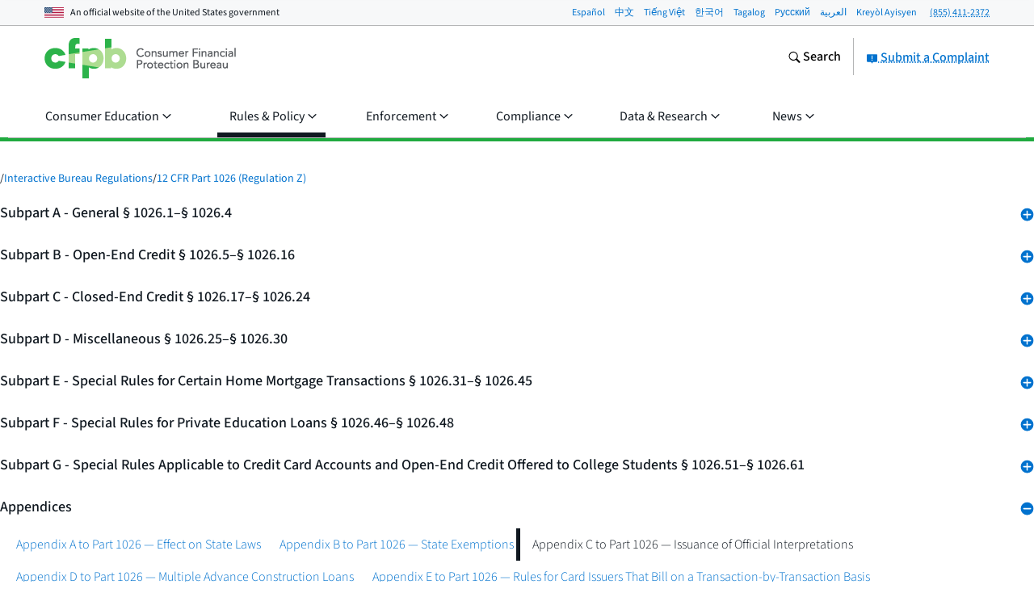

--- FILE ---
content_type: text/css; charset="utf-8"
request_url: https://www.consumerfinance.gov/static/apps/regulations3k/css/main.38280ca279e2.css
body_size: 28787
content:
@charset "UTF-8";:root{--beige:#bea96f;--beige-30:#f0e8d8;--beige-60:#d8c8a0;--black:#101820;--font-stack:system-ui,sans-serif;--gold:#ff9e1b;--gold-10:#fff6ec;--gold-20:#fff0dd;--gold-30:#ffe8cb;--gold-40:#ffe1b9;--gold-50:#ffd8a3;--gold-60:#ffce8d;--gold-70:#ffc372;--gold-80:#ffb858;--gold-90:#ffab39;--gold-dark:#dc731c;--gold-mid-dark:#ed881b;--gray:#5a5d61;--gray-10:#e7e8e9;--gray-15:#dcdddf;--gray-20:#d2d3d5;--gray-30:#c3c4c4;--gray-40:#b4b5b6;--gray-5:#f7f8f9;--gray-50:#a2a3a4;--gray-60:#919395;--gray-70:#838588;--gray-80:#75787b;--gray-90:#676a6f;--gray-dark:#43484e;--gray-darker:#293037;--gray-mid-dark:#4f5257;--green:#20aa3f;--green-10:#f0f8eb;--green-20:#e2efd8;--green-30:#d4eac6;--green-40:#c7e5b3;--green-50:#bae0a2;--green-60:#addc91;--green-70:#93cf7c;--green-80:#66c368;--green-90:#48b753;--green-dark:#1e9642;--green-mid-dark:#1fa040;--navy:#254b87;--navy-10:#f4f6fa;--navy-20:#d3daeb;--navy-30:#c3cde2;--navy-40:#b3c0d9;--navy-50:#9daecc;--navy-60:#889cc0;--navy-70:#6f88b2;--navy-80:#5674a3;--navy-90:#3e5f95;--navy-dark:#002d72;--navy-mid-dark:#123c7c;--neutral:#8a6c57;--neutral-10:#f8f5f2;--neutral-20:#e7ddd7;--neutral-30:#ddd1c9;--neutral-40:#d3c5bc;--neutral-50:#c6b4a9;--neutral-60:#baa496;--neutral-70:#ad9484;--neutral-80:#a18573;--neutral-90:#957865;--neutral-dark:#745745;--neutral-mid-dark:#7d604b;--pacific:#0072ce;--pacific-10:#eff8fd;--pacific-20:#d6e8fa;--pacific-30:#c3ddf6;--pacific-40:#afd2f2;--pacific-50:#96c4ed;--pacific-60:#7eb7e8;--pacific-70:#61a7e2;--pacific-80:#4497dc;--pacific-90:#2284d5;--pacific-dark:#0050b4;--pacific-mid-dark:#0061c1;--purple:#b4267a;--purple-10:#fdf3f8;--purple-20:#f0d8e2;--purple-30:#ebc9d9;--purple-40:#e3b2cc;--purple-50:#dc9cbf;--purple-60:#d486b2;--purple-70:#cd70a5;--purple-80:#c55998;--purple-90:#be438b;--purple-dark:#a01b68;--purple-mid-dark:#aa2071;--red:#d14124;--red-10:#fbefec;--red-20:#f7e0d9;--red-30:#f3d1c8;--red-40:#f0c3b8;--red-50:#ebb0a3;--red-60:#e79e8e;--red-70:#e28875;--red-80:#dd735d;--red-90:#d75a40;--red-dark:#b63014;--red-mid-dark:#c3381c;--teal:#257675;--teal-10:#f0f7f6;--teal-20:#d4e7e6;--teal-30:#c4dddc;--teal-40:#b4d2d1;--teal-50:#9ec4c3;--teal-60:#89b6b5;--teal-70:#70a6a5;--teal-80:#579695;--teal-90:#3e8685;--teal-dark:#005e5d;--teal-mid-dark:#126b69;--white:#fff;--block-bg:var(--gray-5);--block-border:var(--gray-40);--choice-bg-default:var(--white);--choice-bg-disabled:var(--gray-10);--choice-bg-selected-default:var(--pacific);--choice-bg-selected-disabled:var(--gray-40);--choice-bg-selected-focus-default:var(--pacific);--choice-border-default:var(--gray-60);--choice-border-disabled:var(--gray-60);--choice-border-error:var(--red);--choice-border-focus-default:var(--pacific);--choice-border-hover-default:var(--pacific);--choice-border-success:var(--green);--choice-border-warning:var(--gold);--choice-label-disabled-default:var(--gray-dark);--choice-outline-focus-default:var(--pacific);--code-bg:var(--gray-5);--content-main-border:var(--gray-40);--form-alert-icon-color-default:var(--gray);--form-alert-icon-color-error:var(--red);--form-alert-icon-color-success:var(--green);--form-alert-icon-color-warning:var(--gold);--form-field-input-lg-target-bg:var(--gray-10);--form-field-input-lg-target-bg-disabled:var(--gray-20);--form-field-input-lg-target-bg-selected:var(--pacific-20);--form-field-input-lg-target-border:var(--pacific);--input-bg-default:var(--white);--input-bg-disabled-default:var(--gray-10);--input-border-default:var(--gray-60);--input-border-disabled:var(--gray-60);--input-border-error:var(--red);--input-border-focus-default:var(--pacific);--input-border-hover-default:var(--pacific);--input-border-success:var(--green);--input-border-warning:var(--gold);--input-text-default:var(--black);--input-text-disabled-default:var(--gray-dark);--input-text-placeholder-default:var(--gray-dark);--label-helper:var(--gray-dark);--link-text:var(--pacific);--link-text-active:var(--navy);--link-text-hover:var(--pacific-dark);--link-text-visited:var(--teal);--link-underline:var(--pacific);--link-underline-active:var(--navy);--link-underline-hover:var(--pacific-dark);--link-underline-visited:var(--teal);--range-bg:var(--gray-10);--range-bg-focused:var(--pacific-20);--range-bg-track:var(--gray-80);--range-border:var(--gray-40);--range-border-focused:var(--pacific);--select-bg-disabled-default:var(--gray-10);--select-border-default:var(--gray-60);--select-border-error:var(--red);--select-border-focus-default:var(--pacific);--select-border-hover-default:var(--pacific);--select-icon-bg-default:var(--gray-10);--select-text-disabled-default:var(--gray-dark);--table-border:var(--gray);--table-head-bg:var(--gray-5);--tag-filter-bg-active-default:var(--teal-60);--tag-filter-bg-default:var(--teal-20);--tag-filter-bg-hover-default:var(--teal-40);--tag-filter-border-default:var(--teal);--tag-filter-outline-focuse-default:var(--teal-dark);--text:var(--black);--block-border-bottom:var(--block-border);--block-border-left:var(--block-border);--block-border-right:var(--block-border);--block-border-top:var(--block-border);--code-text:var(--text);--table-head-text:var(--text);--font-adjust-base:.517;--font-adjust-step:.0054;--font-adjust-h1:calc(var(--font-size-adjust-base) + var(--font-adjust-step)*5);--font-adjust-h2:calc(var(--font-size-adjust-base) + var(--font-adjust-step)*4);--font-adjust-h3:calc(var(--font-size-adjust-base) + var(--font-adjust-step)*3);--font-adjust-h4:calc(var(--font-size-adjust-base) + var(--font-adjust-step)*2);--font-adjust-h5:calc(var(--font-size-adjust-base) + var(--font-adjust-step)*1);--font-adjust-h6:var(--font-adjust-base);--font-adjust-body:var(--font-adjust-base);--select-border-width-default:1px}.no-js .u-js-only,.u-hide-if-js{display:none!important}.no-js .u-hide-if-js{display:block!important}@media screen{.u-print-only{display:none}}@media print{.u-screen-only{display:none}}.u-clearfix:after{clear:both;content:"";display:table}.u-visually-hidden{border:0;height:1px;margin:-1px;overflow:hidden;padding:0;position:absolute;width:1px;clip:rect(0 0 0 0)}@media only screen and (max-width:37.5em){.u-hide-on-mobile{display:none}}@media only screen and (min-width:37.5625em){.u-show-on-mobile{display:none}}.u-hidden{display:none!important}.u-invisible{visibility:hidden}.u-right{float:right}.u-nowrap{white-space:nowrap}.u-flexible-container{height:0;padding-bottom:56.25%;position:relative}.u-flexible-container__inner{height:100%;left:0;position:absolute;top:0;width:100%}.u-flexible-container--4-3{height:0;padding-bottom:75%;position:relative}.u-mt0{margin-top:0!important}.u-mb0{margin-bottom:0!important}.u-mt5{margin-top:5px!important}.u-mb5{margin-bottom:5px!important}.u-mt10{margin-top:10px!important}.u-mb10{margin-bottom:10px!important}.u-mt15{margin-top:15px!important}.u-mb15{margin-bottom:15px!important}.u-mt20{margin-top:20px!important}.u-mb20{margin-bottom:20px!important}.u-mt30{margin-top:30px!important}.u-mb30{margin-bottom:30px!important}.u-mt45{margin-top:45px!important}.u-mb45{margin-bottom:45px!important}.u-mt60{margin-top:60px!important}.u-mb60{margin-bottom:60px!important}.u-w100pct{width:100%}.u-w90pct{width:90%}.u-w80pct{width:80%}.u-w70pct{width:70%}.u-w60pct{width:60%}.u-w50pct{width:50%}.u-w40pct{width:40%}.u-w30pct{width:30%}.u-w20pct{width:20%}.u-w10pct{width:10%}.u-w75pct{width:75%}.u-w65pct{width:65%}.u-w25pct{width:25%}.u-w15pct{width:15%}.u-w66pct{width:66.6666666667%}.u-w33pct{width:33.3333333333%}.u-small-text,small{font-size:.875em}.u-small-text--subtle,small--subtle{color:var(--gray)}.u-no-animation{transition-duration:0s!important}.u-move-transition{transition:transform .25s ease-out}.u-move-to-origin{transform:translateZ(0)}.u-move-left{transform:translate3d(-100%,0,0)}.u-move-left-2x{transform:translate3d(-200%,0,0)}.u-move-left-3x{transform:translate3d(-300%,0,0)}.u-move-right{transform:translate3d(100%,0,0)}.u-move-up{transform:translate3d(0,-100%,0)}.u-alpha-transition{transition:opacity .25s linear}.u-alpha-100{opacity:1}.u-alpha-0{opacity:0}.u-max-height-transition{contain:paint;overflow:hidden;transition:max-height .2s ease-out}.u-max-height-zero{max-height:0!important}.u-max-height-summary{max-height:88px!important}button.a-btn::-moz-focus-inner,input.a-btn::-moz-focus-inner{border:0}.a-btn{align-items:center;appearance:none;border:0;border-radius:.25em;box-sizing:border-box;cursor:pointer;display:flex;font-size:1em;font-weight:500;gap:.625rem;height:fit-content;justify-content:center;margin:0;padding:.5em .875em;text-align:center;text-decoration:none;transition:background-color .1s;width:fit-content}.a-btn,.a-btn:link,.a-btn:visited{background-color:var(--pacific);color:var(--white)}.a-btn.focus,.a-btn.hover,.a-btn:focus,.a-btn:hover{background-color:var(--pacific-dark);color:var(--white)}.a-btn.focus,.a-btn:focus{outline:1px dotted var(--pacific);outline-offset:1px}.a-btn.active,.a-btn:active{background-color:var(--navy)}.a-btn--secondary,.a-btn--secondary:link,.a-btn--secondary:visited{background-color:var(--white);box-shadow:0 0 0 1px var(--pacific) inset;color:var(--pacific)}.a-btn--secondary.focus,.a-btn--secondary.hover,.a-btn--secondary:focus,.a-btn--secondary:hover{background-color:var(--pacific-10);box-shadow:0 0 0 1px var(--pacific-dark) inset;color:var(--pacific-dark)}.a-btn--secondary.focus,.a-btn--secondary:focus{outline-color:var(--pacific)}.a-btn--secondary.active,.a-btn--secondary:active{background-color:var(--pacific-20);box-shadow:0 0 0 1px var(--navy) inset;color:var(--navy)}.a-btn--warning,.a-btn--warning:link,.a-btn--warning:visited{background-color:var(--red-mid-dark);color:var(--white)}.a-btn--warning.focus,.a-btn--warning.hover,.a-btn--warning:focus,.a-btn--warning:hover{background-color:var(--red-dark)}.a-btn--warning.focus,.a-btn--warning:focus{outline-color:var(--red-mid-dark)}.a-btn--warning.active,.a-btn--warning:active{background-color:var(--gray-dark)}.a-btn--disabled,.a-btn--disabled.active,.a-btn--disabled.focus,.a-btn--disabled.hover,.a-btn--disabled:active,.a-btn--disabled:focus,.a-btn--disabled:hover,.a-btn--disabled:link,.a-btn--disabled:visited,.a-btn[aria-disabled=true],.a-btn[aria-disabled=true].active,.a-btn[aria-disabled=true].focus,.a-btn[aria-disabled=true].hover,.a-btn[aria-disabled=true]:active,.a-btn[aria-disabled=true]:focus,.a-btn[aria-disabled=true]:hover,.a-btn[aria-disabled=true]:link,.a-btn[aria-disabled=true]:visited,.a-btn[disabled],.a-btn[disabled].active,.a-btn[disabled].focus,.a-btn[disabled].hover,.a-btn[disabled]:active,.a-btn[disabled]:focus,.a-btn[disabled]:hover,.a-btn[disabled]:link,.a-btn[disabled]:visited{background-color:var(--gray-20);color:var(--gray-dark);cursor:default;cursor:not-allowed}.a-btn--disabled.focus,.a-btn--disabled:focus,.a-btn[aria-disabled=true].focus,.a-btn[aria-disabled=true]:focus,.a-btn[disabled].focus,.a-btn[disabled]:focus{outline-color:var(--gray-20)}@media only screen and (max-width:37.5em){.a-btn--full-on-xs{width:100%}}.a-btn:has(svg+span) span{order:3}.a-btn:has(span+svg) svg{flex:none;order:3}.a-btn:not(.a-btn--hide-icon):has(span+svg):before,.a-btn:not(.a-btn--hide-icon):has(svg+span):before{border-left:1px solid var(--pacific-60);content:"";order:2;place-self:normal}.a-btn--secondary:has(svg):before{border-color:var(--pacific-60)!important}.a-btn--warning:has(svg):before{border-color:var(--red-60)!important}.a-btn--disabled:has(svg):before,.a-btn[aria-disabled=true]:has(svg):before,.a-btn[disabled]:has(svg):before{border-color:var(--gray-60)!important}.a-btn--hide-icon svg{display:none}.m-btn-group{align-items:center;display:flex;flex-wrap:wrap;gap:.9375rem;width:fit-content}:root{--btn-bg:var(--pacific);--btn-bg-active:var(--navy);--btn-bg-hover:var(--pacific-dark);--btn-disabled-bg:var(--gray-20);--btn-disabled-divider:var(--gray-60);--btn-disabled-outline:var(--gray-20);--btn-disabled-text:var(--gray-dark);--btn-divider:var(--pacific-60);--btn-secondary-bg:var(--white);--btn-secondary-bg-active:var(--pacific-20);--btn-secondary-bg-hover:var(--pacific-10);--btn-secondary-border:var(--pacific);--btn-secondary-border-active:var(--navy);--btn-secondary-border-hover:var(--pacific-dark);--btn-secondary-divider:var(--pacific-60);--btn-secondary-text:var(--pacific);--btn-secondary-text-active:var(--navy);--btn-secondary-text-hover:var(--pacific-dark);--btn-text:var(--white);--btn-warning-bg:var(--red-mid-dark);--btn-warning-bg-active:var(--gray-dark);--btn-warning-bg-hover:var(--red-dark);--btn-warning-divider:var(--red-60);--btn-warning-text:var(--white)}:host .a-btn--link{background-color:initial;border-radius:0;box-shadow:none;padding:1.5px 0;text-decoration-line:underline;text-decoration-style:dotted;text-decoration-thickness:1px;text-underline-offset:4.5px}:host .a-btn--link:has(svg){gap:.3125rem}:host .a-btn--link:has(svg):before{display:none}:host .a-btn--link,:host .a-btn--link:link,:host .a-btn--link:visited{background-color:initial;color:var(--link-text);text-decoration-color:var(--link-text)}:host .a-btn--link.hover,:host .a-btn--link:hover{background-color:initial;box-shadow:none;color:var(--link-text-hover);text-decoration-color:var(--link-text-hover);text-decoration-style:solid}:host .a-btn--link.focus,:host .a-btn--link:focus{background-color:initial;color:var(--link-text);outline:1px dotted var(--link-text)}:host .a-btn--link.active,:host .a-btn--link:active{background-color:initial;color:var(--link-text-active);text-decoration-color:var(--link-text-active);text-decoration-style:solid}:host .a-btn--link.a-btn--warning,:host .a-btn--link.a-btn--warning:link,:host .a-btn--link.a-btn--warning:visited{background-color:initial;color:var(--btn-warning-bg);text-decoration-color:var(--btn-warning-bg)}:host .a-btn--link.a-btn--warning.hover,:host .a-btn--link.a-btn--warning:hover{background-color:initial;box-shadow:none;color:var(--btn-warning-bg-hover);text-decoration-color:var(--btn-warning-bg-hover);text-decoration-style:solid}:host .a-btn--link.a-btn--warning.focus,:host .a-btn--link.a-btn--warning:focus{background-color:initial;color:var(--btn-warning-bg);outline:1px dotted var(--btn-warning-bg)}:host .a-btn--link.a-btn--warning.active,:host .a-btn--link.a-btn--warning:active{background-color:initial;color:var(--btn-warning-bg-active);text-decoration-color:var(--btn-warning-bg-active);text-decoration-style:solid}.a-btn--link{border-radius:0;padding:1.5px 0;text-decoration-line:underline;text-decoration-style:dotted;text-decoration-thickness:1px;text-underline-offset:4.5px}.a-btn--link:has(svg){gap:.3125rem}.a-btn--link:has(svg):before{display:none}.a-btn--link,.a-btn--link:link,.a-btn--link:visited{background-color:initial;color:var(--link-text);text-decoration-color:var(--link-text)}.a-btn--link.hover,.a-btn--link:hover{background-color:initial;box-shadow:none;color:var(--link-text-hover);text-decoration-color:var(--link-text-hover);text-decoration-style:solid}.a-btn--link.focus,.a-btn--link:focus{background-color:initial;color:var(--link-text);outline:1px dotted var(--link-text)}.a-btn--link.active,.a-btn--link:active{background-color:initial;color:var(--link-text-active);text-decoration-color:var(--link-text-active);text-decoration-style:solid}.a-btn--link.a-btn--warning,.a-btn--link.a-btn--warning:link,.a-btn--link.a-btn--warning:visited{background-color:initial;color:var(--btn-warning-bg);text-decoration-color:var(--btn-warning-bg)}.a-btn--link.a-btn--warning.hover,.a-btn--link.a-btn--warning:hover{background-color:initial;box-shadow:none;color:var(--btn-warning-bg-hover);text-decoration-color:var(--btn-warning-bg-hover);text-decoration-style:solid}.a-btn--link.a-btn--warning.focus,.a-btn--link.a-btn--warning:focus{background-color:initial;color:var(--btn-warning-bg);outline:1px dotted var(--btn-warning-bg)}.a-btn--link.a-btn--warning.active,.a-btn--link.a-btn--warning:active{background-color:initial;color:var(--btn-warning-bg-active);text-decoration-color:var(--btn-warning-bg-active);text-decoration-style:solid}.o-expandable{position:relative}.o-expandable__header{background-color:initial;border:0;cursor:pointer;display:flex;gap:10px;justify-content:space-between;padding:.625em .9375em}.o-expandable__header:focus{outline:1px dotted var(--black);outline-offset:2px}.o-expandable__header .o-expandable__cue-close,.o-expandable__header .o-expandable__cue-open{display:none}.o-expandable__header[aria-expanded=false] .o-expandable__cue-open,.o-expandable__header[aria-expanded=true] .o-expandable__cue-close{display:block}.o-expandable button.o-expandable__header{text-align:left;width:100%}.o-expandable__label{color:var(--black);flex-grow:1;font-weight:500;margin-bottom:0}.o-expandable__icon,.o-expandable__label{font-size:1.125em}@media only screen and (max-width:37.5em){.o-expandable__icon,.o-expandable__label{font-size:1em}}.o-expandable__cues{align-self:center;color:var(--pacific);font-size:1em;line-height:1.375}.o-expandable__content{padding:0 .9375em .9375em}.o-expandable__content:before{border-top:1px solid var(--gray-40);content:"";display:block;padding-top:.9375em}.o-expandable__content:after{padding-bottom:.9375em;width:100%}.o-expandable--padded .o-expandable__header{padding:1.5625em .9375em}.o-expandable--padded .o-expandable__icon,.o-expandable--padded .o-expandable__label{font-size:1.625em}@media only screen and (max-width:37.5em){.o-expandable--padded .o-expandable__icon,.o-expandable--padded .o-expandable__label{font-size:1.375em}}.o-expandable--background{background:var(--gray-5)}.o-expandable--border{border:1px solid var(--gray-40)}html[lang=ar] .o-expandable__header{text-align:right}html[lang=ar] .o-expandable__cues{text-align:left}.o-expandable-group .o-expandable{border-bottom:1px solid var(--gray-40)}.o-expandable-group .o-expandable:first-child{border-top:1px solid var(--gray-40)}@media print{.o-expandable__header[aria-expanded=false] .o-expandable__cue-open,.o-expandable__header[aria-expanded=true] .o-expandable__cue-close{display:none}.o-expandable__content[aria-expanded=false]{display:block;max-height:99999px!important}}.o-summary__content{left:-2px;overflow-y:hidden;padding:2px;position:relative;top:-2px}.o-summary__btn{align-items:center;background:#fff;border:dotted var(--pacific);border-width:1px 0;color:var(--pacific);display:flex;gap:.3125rem;justify-content:center;padding-bottom:15px;padding-top:15px;position:relative;text-align:center;width:100%;z-index:2}.o-summary__btn svg{flex:none}.o-summary__btn:focus{outline:1px dotted var(--pacific);outline-offset:1px}.o-summary__btn[aria-expanded=false]:before{background:linear-gradient(180deg,#fff0 0,#fff);content:"";display:block;height:2.75em;left:0;margin:0;pointer-events:none;position:absolute;right:0;top:calc(-100% + 4px)}@media print{.o-summary__btn[aria-expanded=false]:before{background:none}}.no-js .o-summary__btn{display:none}@media only screen and (min-width:601px){.o-summary--mobile .o-summary__btn{display:none}}.o-summary-minimal__content{left:-2px;overflow-y:hidden;padding:2px;position:relative;top:-2px}.o-summary-minimal__btn{background:none;border:none;color:var(--pacific);display:block;margin-top:5px;padding-left:0;padding-right:0;text-align:left}.o-summary-minimal__btn:focus{outline:1px dotted var(--pacific);outline-offset:1px}.o-summary-minimal__btn .o-summary-minimal__cue-close,.o-summary-minimal__btn .o-summary-minimal__cue-open{display:none}.o-summary-minimal__btn[aria-expanded=false] .o-summary-minimal__cue-open,.o-summary-minimal__btn[aria-expanded=true] .o-summary-minimal__cue-close{display:block}.o-summary-minimal__btn svg{margin-top:1px}.no-js .o-summary-minimal__btn{display:none}.o-form__group{margin-bottom:1.875em}.o-form__fieldset{border:none;margin:0;padding:0}.o-form__fieldset .m-form-field+.m-form-field{margin-top:.625em}.a-form-alert{--form-alert-icon-color:var(--form-alert-icon-color-default);display:flex;gap:.3125rem}.a-form-alert .cf-icon-svg{color:var(--form-alert-icon-color);flex:none;margin-top:.0625rem}.a-form-alert__text{display:block}.a-form-alert--success .cf-icon-svg{--form-alert-icon-color:var(--form-alert-icon-color-success)}.a-form-alert--warning .cf-icon-svg{--form-alert-icon-color:var(--form-alert-icon-color-warning)}.a-form-alert--error .cf-icon-svg{--form-alert-icon-color:var(--form-alert-icon-color-error)}.m-form-field{--choice-border:var(--choice-border-default);--choice-border-hover:var(--choice-border-hover-default);--choice-border-focus:var(--choice-border-focus-default);--choice-outline-focus:var(--choice-outline-focus-default);--choice-bg:var(--choice-bg-default);--choice-bg-selected:var(--choice-bg-selected-default);--choice-bg-selected-focus:var(--choice-bg-selected-focus-default);--choice-label-disabled:var(--choice-label-disabled-default);--choice-border-width-addendum:0}.m-form-field .a-text-input--full{width:100%}.m-form-field .a-label+.a-text-input{margin-top:.3125em}.m-form-field--checkbox .a-label,.m-form-field--radio .a-label{cursor:pointer;display:inline-grid;grid-template-columns:1.875em auto;overflow-wrap:anywhere;vertical-align:top}.m-form-field--checkbox .a-label:before,.m-form-field--radio .a-label:before{background-color:var(--choice-bg);border:1px solid var(--choice-border);content:"";display:inline-block;grid-row-end:3;grid-row-start:1;height:1.125em;left:1px;margin-right:10px;outline:var(--choice-border-width-addendum) solid var(--choice-border);position:relative;top:1px;vertical-align:top;width:1.125em}.m-form-field--checkbox .a-label.hover:before,.m-form-field--checkbox .a-label:hover:before,.m-form-field--radio .a-label.hover:before,.m-form-field--radio .a-label:hover:before{border-color:var(--choice-border-hover)}.m-form-field--checkbox .a-checkbox,.m-form-field--checkbox .a-radio,.m-form-field--radio .a-checkbox,.m-form-field--radio .a-radio{border:0;height:1px;margin:-1px;overflow:hidden;padding:0;position:absolute;width:1px;clip:rect(0 0 0 0)}.m-form-field--checkbox .a-checkbox.focus+.a-label,.m-form-field--checkbox .a-checkbox:focus+.a-label,.m-form-field--checkbox .a-radio.focus+.a-label,.m-form-field--checkbox .a-radio:focus+.a-label,.m-form-field--radio .a-checkbox.focus+.a-label,.m-form-field--radio .a-checkbox:focus+.a-label,.m-form-field--radio .a-radio.focus+.a-label,.m-form-field--radio .a-radio:focus+.a-label{outline:1px dotted var(--choice-outline-focus);outline-offset:1px}.m-form-field--checkbox .a-checkbox:disabled.focus+.a-label:before,.m-form-field--checkbox .a-checkbox:disabled.hover+.a-label:before,.m-form-field--checkbox .a-checkbox:disabled:checked+.a-label:before,.m-form-field--checkbox .a-checkbox:disabled:focus+.a-label:before,.m-form-field--checkbox .a-checkbox:disabled:hover+.a-label:before,.m-form-field--checkbox .a-radio:disabled.focus+.a-label:before,.m-form-field--checkbox .a-radio:disabled.hover+.a-label:before,.m-form-field--checkbox .a-radio:disabled:checked+.a-label:before,.m-form-field--checkbox .a-radio:disabled:focus+.a-label:before,.m-form-field--checkbox .a-radio:disabled:hover+.a-label:before,.m-form-field--radio .a-checkbox:disabled.focus+.a-label:before,.m-form-field--radio .a-checkbox:disabled.hover+.a-label:before,.m-form-field--radio .a-checkbox:disabled:checked+.a-label:before,.m-form-field--radio .a-checkbox:disabled:focus+.a-label:before,.m-form-field--radio .a-checkbox:disabled:hover+.a-label:before,.m-form-field--radio .a-radio:disabled.focus+.a-label:before,.m-form-field--radio .a-radio:disabled.hover+.a-label:before,.m-form-field--radio .a-radio:disabled:checked+.a-label:before,.m-form-field--radio .a-radio:disabled:focus+.a-label:before,.m-form-field--radio .a-radio:disabled:hover+.a-label:before{border-color:var(--choice-border);box-shadow:none;outline:none}.m-form-field--checkbox .a-checkbox:disabled+.a-label,.m-form-field--checkbox .a-radio:disabled+.a-label,.m-form-field--radio .a-checkbox:disabled+.a-label,.m-form-field--radio .a-radio:disabled+.a-label{color:var(--choice-label-disabled);cursor:not-allowed}.m-form-field--checkbox .a-checkbox:disabled+.a-label:before,.m-form-field--checkbox .a-radio:disabled+.a-label:before,.m-form-field--radio .a-checkbox:disabled+.a-label:before,.m-form-field--radio .a-radio:disabled+.a-label:before{outline:none}.m-form-field--checkbox:has(.a-checkbox:disabled),.m-form-field--checkbox:has(.a-radio:disabled),.m-form-field--radio:has(.a-checkbox:disabled),.m-form-field--radio:has(.a-radio:disabled){--choice-border:var(--choice-border-disabled);--choice-bg:var(--choice-bg-disabled);--choice-bg-selected:var(--choice-bg-selected-disabled)}.m-form-field--checkbox-error,.m-form-field--checkbox-success,.m-form-field--checkbox-warning,.m-form-field--radio-error,.m-form-field--radio-success,.m-form-field--radio-warning{--choice-border-width-addendum:1px}.m-form-field--checkbox-success,.m-form-field--radio-success{--choice-border:var(--choice-border-success)}.m-form-field--checkbox-warning,.m-form-field--radio-warning{--choice-border:var(--choice-border-warning)}.m-form-field--checkbox-error,.m-form-field--radio-error{--choice-border:var(--choice-border-error)}.m-form-field--checkbox .a-checkbox.focus+.a-label:before,.m-form-field--checkbox .a-checkbox:focus+.a-label:before{border-color:var(--choice-border-focus);box-shadow:0 0 0 1px var(--choice-border-focus);outline-color:var(--choice-border-focus)}.m-form-field--checkbox .a-checkbox.hover+.a-label:before,.m-form-field--checkbox .a-checkbox:hover+.a-label:before{border-color:var(--choice-border-hover);box-shadow:0 0 0 1px var(--choice-border-hover);outline-color:var(--choice-border-hover)}.m-form-field--checkbox .a-checkbox:checked+.a-label:before{background-image:url('data:image/svg+xml;charset=utf-8,<svg xmlns="http://www.w3.org/2000/svg" aria-hidden="true" class="cf-icon-svg cf-icon-svg--approved" viewBox="0 0 12 19"><path d="M4.63 15.638a1.03 1.03 0 0 1-.79-.37L.36 11.09a1.03 1.03 0 1 1 1.58-1.316l2.535 3.043L9.958 3.32a1.029 1.029 0 0 1 1.783 1.03L5.52 15.122a1.03 1.03 0 0 1-.803.511l-.088.004z"/></svg>');background-position:center 0;background-repeat:no-repeat;background-size:auto 1.1875em}.m-form-field--checkbox .a-checkbox:disabled:checked+.a-label:before{background-image:url('data:image/svg+xml;charset=utf-8,<svg xmlns="http://www.w3.org/2000/svg" fill="%235a5d61" aria-hidden="true" viewBox="0 0 12 19"><path d="M4.63 15.638a1.03 1.03 0 0 1-.79-.37L.36 11.09a1.03 1.03 0 1 1 1.58-1.316l2.535 3.043L9.958 3.32a1.029 1.029 0 0 1 1.783 1.03L5.52 15.122a1.03 1.03 0 0 1-.803.511l-.088.004z"/></svg>')}.m-form-field--radio .a-label:before{border-radius:50%;transform:rotate(0)}.m-form-field--radio .a-radio.focus+.a-label:before,.m-form-field--radio .a-radio:focus+.a-label:before{border-color:var(--choice-border-focus);box-shadow:0 0 0 1px var(--choice-border-focus);outline:none}.m-form-field--radio .a-radio.hover+.a-label:before,.m-form-field--radio .a-radio:hover+.a-label:before{border-color:var(--choice-border-hover);box-shadow:0 0 0 1px var(--choice-border-hover);outline:none}.m-form-field--radio .a-radio:checked+.a-label:before{background-color:var(--choice-bg-selected);box-shadow:inset 0 0 0 2px var(--white)}.m-form-field--radio .a-radio.focus:checked+.a-label:before,.m-form-field--radio .a-radio:focus:checked+.a-label:before{background-color:var(--choice-bg-selected-focus);border-color:var(--choice-border-focus);box-shadow:0 0 0 1px var(--choice-border-focus),inset 0 0 0 2px var(--white)}.m-form-field--radio .a-radio.hover:checked+.a-label:before,.m-form-field--radio .a-radio:hover:checked+.a-label:before{border-color:var(--choice-border-hover);box-shadow:0 0 0 1px var(--choice-border-hover),inset 0 0 0 2px var(--white)}.m-form-field--radio .a-radio.hover:checked:disabled+.a-label:before,.m-form-field--radio .a-radio:checked:disabled+.a-label:before,.m-form-field--radio .a-radio:hover:checked:disabled+.a-label:before{background-color:var(--choice-bg-selected);border-color:var(--choice-border-disabled);box-shadow:inset 0 0 0 2px var(--gray-10)}.m-form-field--lg-target{display:block}.m-form-field--lg-target .a-label{background-color:var(--form-field-input-lg-target-bg);box-sizing:border-box;padding:15px;width:100%}.m-form-field--lg-target .a-checkbox:checked+.a-label,.m-form-field--lg-target .a-radio:checked+.a-label{background-color:var(--form-field-input-lg-target-bg-selected);box-shadow:inset 0 0 0 1px var(--form-field-input-lg-target-border)}.m-form-field--lg-target .a-checkbox.focus+.a-label,.m-form-field--lg-target .a-checkbox.hover+.a-label,.m-form-field--lg-target .a-checkbox:focus+.a-label,.m-form-field--lg-target .a-checkbox:hover+.a-label,.m-form-field--lg-target .a-radio.focus+.a-label,.m-form-field--lg-target .a-radio.hover+.a-label,.m-form-field--lg-target .a-radio:focus+.a-label,.m-form-field--lg-target .a-radio:hover+.a-label{box-shadow:inset 0 0 0 2px var(--form-field-input-lg-target-border)}.m-form-field--lg-target .a-checkbox.focus+.a-label,.m-form-field--lg-target .a-checkbox:checked+.a-label,.m-form-field--lg-target .a-checkbox:focus+.a-label,.m-form-field--lg-target .a-radio.focus+.a-label,.m-form-field--lg-target .a-radio:checked+.a-label,.m-form-field--lg-target .a-radio:focus+.a-label{outline-offset:1px}.m-form-field--lg-target .a-checkbox:checked:disabled+.a-label,.m-form-field--lg-target .a-checkbox:disabled+.a-label,.m-form-field--lg-target .a-checkbox:hover:disabled+.a-label,.m-form-field--lg-target .a-radio:checked:disabled+.a-label,.m-form-field--lg-target .a-radio:disabled+.a-label,.m-form-field--lg-target .a-radio:hover:disabled+.a-label{background-color:var(--form-field-input-lg-target-bg-disabled);box-shadow:none;color:var(--choice-label-disabled)}.m-form-field--lg-target .a-checkbox:checked:disabled+.a-label,.m-form-field--lg-target .a-checkbox:checked:disabled+.a-label:before,.m-form-field--lg-target .a-radio:checked:disabled+.a-label,.m-form-field--lg-target .a-radio:checked:disabled+.a-label:before{border:1px solid var(--form-field-border-disabled)}.m-form-field .a-form-alert{margin-top:.9375em}.a-label{display:inline-block}.a-label__helper{color:var(--label-helper);font-size:1rem;font-weight:400}.a-label__helper--block{display:block;margin-top:.8333333333em}.a-label--heading{display:block;font-size:1.125em;font-size-adjust:var(--font-adjust-h4);font-weight:500;letter-spacing:inherit;line-height:1.25;margin-bottom:.5555555556em;text-transform:inherit}.h1+.a-label--heading,.h2+.a-label--heading,.h3+.a-label--heading,.h5+.a-label--heading,.h6+.a-label--heading,blockquote+.a-label--heading,dl+.a-label--heading,figure+.a-label--heading,h1+.a-label--heading,h2+.a-label--heading,h3+.a-label--heading,h5+.a-label--heading,h6+.a-label--heading,img+.a-label--heading,ol+.a-label--heading,p+.a-label--heading,table+.a-label--heading,ul+.a-label--heading{margin-top:1.6666666667em}@media only screen and (max-width:37.5em){.a-label--heading{font-size:1em;line-height:1.125;margin-bottom:.625em}}.a-label--heading .a-label__helper--block{margin-top:.625rem}select.o-multiselect{border:1px solid var(--select-border-default);box-sizing:border-box;display:block;height:5.5em;padding:.25em .4375em;width:100%}select.o-multiselect option{padding:.125em .375em}.o-multiselect,.o-multiselect__header{position:relative}.o-multiselect__header:after{background-color:var(--select-icon-bg-default);background-image:url('data:image/svg+xml;charset=utf-8,<svg xmlns="http://www.w3.org/2000/svg" aria-hidden="true" class="cf-icon-svg cf-icon-svg--down" viewBox="0 0 17 19"><path d="M8.5 15.313a1.03 1.03 0 0 1-.728-.302l-6.8-6.8a1.03 1.03 0 0 1 1.455-1.456L8.5 12.828l6.073-6.073a1.03 1.03 0 0 1 1.455 1.456l-6.8 6.8a1.03 1.03 0 0 1-.728.302"/></svg>');background-position:50%;background-repeat:no-repeat;background-size:auto 1.1875em;border:1px solid var(--select-border-default);bottom:0;box-sizing:border-box;content:"";pointer-events:none;position:absolute;right:0;top:0;width:2.1875em}.o-multiselect__search[type=text]{box-sizing:border-box;display:block;width:100%}.o-multiselect__fieldset{border-color:var(--select-border-default);border-top:none;box-sizing:border-box;margin:-1px 0 0;max-height:0;overflow-x:hidden;overflow-y:scroll;padding:0;position:absolute;transition:max-height .25s ease-out;width:100%;z-index:10}.o-multiselect.u-active .o-multiselect__fieldset{border-color:var(--pacific);border-width:2px;border-top:0;margin-top:0;max-height:140px}.o-multiselect.u-active .o-multiselect__header:after{background-image:url('data:image/svg+xml;charset=utf-8,<svg xmlns="http://www.w3.org/2000/svg" aria-hidden="true" class="cf-icon-svg cf-icon-svg--up" viewBox="0 0 17 19"><path d="M15.3 15.32a1.03 1.03 0 0 1-.727-.302L8.5 8.946l-6.073 6.072a1.03 1.03 0 0 1-1.456-1.455l6.801-6.8a1.03 1.03 0 0 1 1.456 0l6.8 6.8a1.03 1.03 0 0 1-.727 1.757z"/></svg>')}.o-multiselect__options{background-color:var(--white);list-style-type:none;padding:0}.o-multiselect__options li{margin:0}.o-multiselect__options li:first-child .a-label{padding-top:.625em}.o-multiselect__options.u-filtered li:not(.u-filter-match){display:none}.o-multiselect__options.u-max-selections,.o-multiselect__options.u-no-results{padding:.625em}.o-multiselect__options.u-max-selections li,.o-multiselect__options.u-no-results li{display:none}.o-multiselect__options.u-max-selections:after,.o-multiselect__options.u-no-results:after{display:list-item}.o-multiselect__options.u-no-results:after{content:"No results found"}.o-multiselect__options.u-max-selections{pointer-events:none}.o-multiselect__options.u-max-selections:after{content:"Reached maximum number of selections"}.o-multiselect__options .a-label{box-sizing:border-box;padding:.3125em 0 .3125em .625em;width:100%}.a-range{appearance:none;min-height:49px;width:100%}.a-range::-webkit-slider-runnable-track{background-color:var(--range-bg-track);border:1px solid var(--range-border);border-radius:8px;cursor:pointer;height:.6875rem;width:100%}.a-range::-moz-range-track{background-color:var(--range-bg-track);border:1px solid var(--range-border);border-radius:8px;cursor:pointer;height:.6875rem;width:100%}.a-range::-webkit-slider-thumb{appearance:none;background-color:var(--range-bg);border:1px solid var(--range-border);border-radius:50%;cursor:pointer;height:2.8125rem;margin-top:-1.125rem;width:2.8125rem}.a-range::-moz-range-thumb{appearance:none;background-color:var(--range-bg);border:1px solid var(--range-border);border-radius:50%;cursor:pointer;height:2.8125rem;margin-top:-1.125rem;width:2.8125rem}.a-range.focus,.a-range:focus{box-shadow:none;outline:none}.a-range.focus::-webkit-slider-thumb,.a-range:focus::-webkit-slider-thumb{background-color:var(--range-bg-focused);border:2px solid var(--range-border-focused)}.a-range.focus::-moz-range-thumb,.a-range:focus::-moz-range-thumb{background-color:var(--range-bg-focused);border:2px solid var(--range-border-focused)}.o-search-input{display:flex;flex-direction:column;row-gap:.9375rem}.o-search-input__input{display:flex;flex:0 1 100%;position:relative;width:auto}.o-search-input__input-label{align-self:center;cursor:pointer;left:10px;line-height:.9;position:absolute}.o-search-input__input input[type=search]{appearance:none;padding-left:30px;white-space:nowrap;width:100%}.o-search-input__input button[type=reset]{align-self:center;background-color:initial;border:1px solid #0000;color:var(--gray-40);display:none;font-size:20px;outline:0;padding:5px;position:absolute;right:0;text-align:right;width:44px}.o-search-input__input button[type=reset]>svg{cursor:pointer;pointer-events:none;width:25px}.o-search-input__input button[type=reset]:focus,.o-search-input__input button[type=reset]:hover{color:var(--black)}.o-search-input__input button[type=reset]:focus>svg{outline:1px dotted var(--pacific)}.o-search-input__input input[type=search]:placeholder-shown~button[type=reset]{display:none}.o-search-input__input input[type=search]:not(:placeholder-shown){padding-right:34px}.o-search-input__input input[type=search]::-webkit-search-cancel-button,.o-search-input__input input[type=search]::-webkit-search-decoration,.o-search-input__input input[type=search]::-webkit-search-results-button,.o-search-input__input input[type=search]::-webkit-search-results-decoration{display:none}.o-search-input .o-search-input__input:hover button[type=reset],.o-search-input:focus-within button[type=reset]{display:block}@media only screen and (min-width:37.5625em){.o-search-input{border-left:0;flex-direction:row}.o-search-input button[type=submit]{border-bottom-left-radius:0;border-top-left-radius:0;flex-basis:25%}}.no-js .o-search-input button[type=reset]{display:none!important}.a-select{--select-border:var(--select-border-default);--select-border-width:var(--select-border-width-default);border:var(--select-border-width) solid var(--select-border);position:relative}.a-select:has(select[disabled]){border:var(--select-border-width-default) solid var(--select-border-default)}.a-select select{appearance:none;background-color:var(--white);border:0;border-radius:0;color:var(--black);line-height:1.375;padding:.4375em .375em .375em;width:100%}.a-select select.hover,.a-select select:hover{cursor:pointer;outline:2px solid var(--select-border-hover-default);outline-offset:0}.a-select select.focus,.a-select select:active,.a-select select:focus{box-shadow:0 0 0 2px var(--select-border-focus-default);outline:1px dotted var(--select-border-focus-default);outline-offset:3px}.a-select select[disabled]{background-color:var(--select-bg-disabled-default);cursor:not-allowed}.a-select select[disabled].focus,.a-select select[disabled].hover,.a-select select[disabled]:focus,.a-select select[disabled]:hover{outline:none}.a-select select option:disabled,.a-select select[disabled],.a-select select[disabled] option,.a-select select[disabled] option:disabled{color:var(--select-text-disabled-default)}.a-select:after{background-color:var(--select-icon-bg-default);background-image:url('data:image/svg+xml;charset=utf-8,<svg xmlns="http://www.w3.org/2000/svg" aria-hidden="true" class="cf-icon-svg cf-icon-svg--down" viewBox="0 0 17 19"><path d="M8.5 15.313a1.03 1.03 0 0 1-.728-.302l-6.8-6.8a1.03 1.03 0 0 1 1.455-1.456L8.5 12.828l6.073-6.073a1.03 1.03 0 0 1 1.455 1.456l-6.8 6.8a1.03 1.03 0 0 1-.728.302"/></svg>');background-position:50%;background-repeat:no-repeat;background-size:auto 1.1875em;border-left:1px solid var(--select-border-default);bottom:0;box-sizing:border-box;content:"";pointer-events:none;position:absolute;right:0;top:0;width:2.1875em}.a-select--disabled:after{background-image:url('data:image/svg+xml;charset=utf-8,<svg xmlns="http://www.w3.org/2000/svg" fill="%235a5d61" aria-hidden="true" viewBox="0 0 17 19"><path d="M8.5 15.313a1.03 1.03 0 0 1-.728-.302l-6.8-6.8a1.03 1.03 0 0 1 1.455-1.456L8.5 12.828l6.073-6.073a1.03 1.03 0 0 1 1.455 1.456l-6.8 6.8a1.03 1.03 0 0 1-.728.302"/></svg>')}.a-select--error{--select-border:var(--select-border-error);--select-border-width:var(--select-border-width-error)}.a-tag-filter{background-color:var(--teal-20);border:1px solid var(--teal);border-radius:.1875rem;color:var(--black);display:flex;gap:.625rem;line-height:1.1875;min-width:fit-content;padding:4px 6px;text-align:left}.a-tag-filter .cf-icon-svg{flex:none;pointer-events:none}.a-tag-filter>label{display:contents;pointer-events:none}a.a-tag-filter:hover,button.a-tag-filter:hover{background-color:var(--teal-40);cursor:pointer}a.a-tag-filter:focus,button.a-tag-filter:focus{outline:1px dotted var(--teal);outline-offset:1px}a.a-tag-filter:active,button.a-tag-filter:active{background-color:var(--teal-60)}a.a-tag-filter{text-decoration:none}a.a-tag-filter,a.a-tag-filter.focus,a.a-tag-filter.hover,a.a-tag-filter.visited,a.a-tag-filter:focus,a.a-tag-filter:hover,a.a-tag-filter:visited{color:var(--black);text-decoration-color:var(--teal)}a.a-tag-filter.active,a.a-tag-filter:active{color:var(--black);text-decoration-color:var(--teal-60)}.a-tag-topic{color:var(--gold-80);display:flex;font-size:.875rem;font-weight:600;gap:.3125rem;letter-spacing:1px;text-transform:uppercase}.a-tag-topic .a-tag-topic__text{color:var(--gray);word-break:break-word}@media only screen and (max-width:37.5em){.a-tag-topic{align-items:center;box-sizing:border-box;display:flex;gap:.3125rem;padding-bottom:.625em;padding-top:.625em;position:relative;width:100%}.a-tag-topic .cf-icon-svg--right{margin-left:auto}.a-tag-topic .a-tag-topic__text{flex-shrink:10;text-decoration:none}}a.a-tag-topic{border-color:var(--gold-80)}a.a-tag-topic,a.a-tag-topic.active,a.a-tag-topic.focus,a.a-tag-topic.hover,a.a-tag-topic.visited,a.a-tag-topic:active,a.a-tag-topic:focus,a.a-tag-topic:hover,a.a-tag-topic:visited{color:var(--gold-80);text-decoration-color:var(--gold-80)}a.a-tag-topic .a-tag-topic__text{border-bottom-color:var(--gold-80)}@media only screen and (max-width:37.5em){a.a-tag-topic{border-bottom-style:dotted;border-bottom-width:1px;border-top-style:dotted;border-top-width:1px;text-decoration:none}a.a-tag-topic:hover{border-bottom-style:solid;border-top-style:solid}a.a-tag-topic:focus{outline:none}a.a-tag-topic:focus:after{content:"";display:block;height:100%;outline:1px dotted var(--gray);outline-offset:2px;position:absolute;width:100%}li:has(.a-tag-topic)+li:has(.a-tag-topic) .a-tag-topic{border-top:none;position:relative}li:has(.a-tag-topic)+li:has(.a-tag-topic) a.a-tag-topic:focus:before,li:has(.a-tag-topic)+li:has(.a-tag-topic) a.a-tag-topic:hover:before{border-top:1px solid;content:"";display:block;height:1px;position:absolute;top:-1px;width:100%}li:has(.a-tag-topic)+li:has(.a-tag-topic) a.a-tag-topic:focus:before{border-top-style:dotted}}.a-tag-topic__bullet{font-size:1rem;line-height:1rem}@media only screen and (min-width:37.5625em){a.a-tag-topic__text,a.a-tag-topic__text.active,a.a-tag-topic__text.focus,a.a-tag-topic__text.hover,a.a-tag-topic__text.visited,a.a-tag-topic__text:active,a.a-tag-topic__text:focus,a.a-tag-topic__text:hover,a.a-tag-topic__text:visited{color:var(--gray);text-decoration-color:var(--gray)}a.a-tag-topic,a.a-tag-topic:active,a.a-tag-topic:focus,a.a-tag-topic:hover,a.a-tag-topic:visited{border-bottom:none;outline-offset:1px;text-decoration:none}a.a-tag-topic .a-tag-topic__text,a.a-tag-topic:active .a-tag-topic__text,a.a-tag-topic:focus .a-tag-topic__text,a.a-tag-topic:hover .a-tag-topic__text,a.a-tag-topic:visited .a-tag-topic__text{border-bottom:1px dotted var(--gold-80);padding-bottom:1px}a.a-tag-topic:hover .a-tag-topic__text{border-bottom:1px solid var(--gold-80)}a.a-tag-topic:focus{outline-color:var(--gray)}a.a-tag-topic:focus .a-tag-topic__text{border-bottom-style:solid!important}}.m-tag-group{list-style-type:none;padding-left:0}.m-tag-group li{display:contents;margin-bottom:0}@media only screen and (min-width:37.5625em){.m-tag-group{display:flex;flex-wrap:wrap;gap:.9375em}.m-tag-group--stacked{flex-direction:column;width:fit-content}}.m-tag-group:has(.a-tag-filter){display:flex;flex-wrap:wrap;gap:.9375em}html[lang=ar] .m-tag-group{direction:rtl;padding-right:0}.a-text-input{--input-text:var(--input-text-default);--input-text-disabled:var(--input-text-disabled-default);--input-text-placeholder:var(--input-text-placeholder-default);--input-border:var(--input-border-default);--input-border-hover:var(--input-border-hover-default);--input-border-focus:var(--input-border-focus-default);--input-bg:var(--input-bg-default);--input-bg-disabled:var(--input-bg-disabled-default);appearance:none;background:var(--input-bg);border:1px solid var(--input-border);box-sizing:border-box;color:var(--input-text);display:inline-block;outline:0 solid var(--input-border);padding:.4375em}.a-text-input.hover,.a-text-input:hover{border-color:var(--input-border-hover);outline:1px solid var(--input-border-hover)}.a-text-input.focus,.a-text-input:focus{border-color:var(--input-border-focus);box-shadow:0 0 0 1px var(--input-border-focus);outline:1px dotted var(--input-border-focus);outline-offset:2px}.a-text-input:disabled{--input-border:var(--input-border-disabled)}.a-text-input:disabled,.a-text-input:disabled.focus,.a-text-input:disabled.hover,.a-text-input:disabled:focus,.a-text-input:disabled:hover{background-color:var(--input-bg-disabled);border-color:var(--input-border);color:var(--input-text-disabled);cursor:not-allowed;outline:none}.a-text-input--error,.a-text-input--success,.a-text-input--warning{outline-width:1px}.a-text-input--error{--input-border:var(--input-border-error)}.a-text-input--warning{--input-border:var(--input-border-warning)}.a-text-input--success{--input-border:var(--input-border-success)}::-webkit-search-decoration{appearance:none}::placeholder{color:var(--input-text-placeholder)}input[type=date]::-webkit-datetime-edit{color:var(--input-text-placeholder)}.cf-icon-svg{height:1.1875em;vertical-align:middle;fill:currentcolor}.cf-icon-svg--updating,.cf-icon-svg--updating-round{animation:updating-animation 1.25s linear infinite;transform-origin:50% 50%}@keyframes updating-animation{0%{transform:rotate(0)}to{transform:rotate(359deg)}}html[lang=ar] .cf-icon-svg--arrow-left,html[lang=ar] .cf-icon-svg--arrow-left-round,html[lang=ar] .cf-icon-svg--arrow-right,html[lang=ar] .cf-icon-svg--arrow-right-round,html[lang=ar] .cf-icon-svg--book,html[lang=ar] .cf-icon-svg--book-round,html[lang=ar] .cf-icon-svg--bullhorn,html[lang=ar] .cf-icon-svg--bullhorn-round,html[lang=ar] .cf-icon-svg--cart,html[lang=ar] .cf-icon-svg--cart-round,html[lang=ar] .cf-icon-svg--chart,html[lang=ar] .cf-icon-svg--chart-round,html[lang=ar] .cf-icon-svg--disability,html[lang=ar] .cf-icon-svg--disability-round,html[lang=ar] .cf-icon-svg--document,html[lang=ar] .cf-icon-svg--document-round,html[lang=ar] .cf-icon-svg--edit,html[lang=ar] .cf-icon-svg--edit-round,html[lang=ar] .cf-icon-svg--external-link,html[lang=ar] .cf-icon-svg--external-link-round,html[lang=ar] .cf-icon-svg--help,html[lang=ar] .cf-icon-svg--help-round,html[lang=ar] .cf-icon-svg--left,html[lang=ar] .cf-icon-svg--left-round,html[lang=ar] .cf-icon-svg--list,html[lang=ar] .cf-icon-svg--list-round,html[lang=ar] .cf-icon-svg--paper-clip,html[lang=ar] .cf-icon-svg--paper-clip-round,html[lang=ar] .cf-icon-svg--right,html[lang=ar] .cf-icon-svg--right-round,html[lang=ar] .cf-icon-svg--travel,html[lang=ar] .cf-icon-svg--travel-round{transform:scaleX(-1)}.o-card-group>h2{margin-bottom:1.875rem}.o-card-group--column-2 .o-card-group__cards{grid-template-columns:1fr 1fr}.o-card-group--column-3 .o-card-group__cards{grid-template-columns:repeat(3,minmax(0,1fr))}@media only screen and (max-width:63.8125em){.o-card-group--column-3 .o-card-group__cards{grid-template-columns:1fr 1fr}}.o-card-group__cards{column-gap:1.25em;display:grid;row-gap:1.25em}@media only screen and (max-width:37.5em){.o-card-group__cards{grid-template-columns:100%!important}}.o-card-group--bg-green{background:var(--green-20);padding:1.875em}.o-card-group__cards,_:-ms-lang(x){display:block}.o-card-group__cards .m-card,_:-ms-lang(x) .m-card{display:block;float:left;margin-bottom:10px}.o-card-group--column-2 .o-card-group__cards .m-card,_:-ms-lang(x) .o-card-group__cards .m-card{margin-right:2%;width:48%}.o-card-group--column-2 .o-card-group__cards .m-card:last-child,_:-ms-lang(x) .o-card-group__cards .m-card:last-child{margin-right:0}.o-card-group--column-3 .o-card-group__cards .m-card,_:-ms-lang(x) .o-card-group__cards .m-card{margin-right:1%;width:32%}.o-card-group--column-3 .o-card-group__cards .m-card:last-child,_:-ms-lang(x) .o-card-group__cards .m-card:last-child{margin-right:0}.o-card-group:after,_:-ms-lang(x){clear:both;content:"";display:table}.o-card-group--count-2 .m-card:first-of-type,.o-card-group--count-3 .m-card:first-of-type,.o-card-group--count-4 .m-card:first-of-type{grid-area:card1}.o-card-group--count-2 .m-card:nth-of-type(2),.o-card-group--count-3 .m-card:nth-of-type(2),.o-card-group--count-4 .m-card:nth-of-type(2){grid-area:card2}.o-card-group--count-2 .m-card:nth-of-type(3),.o-card-group--count-3 .m-card:nth-of-type(3),.o-card-group--count-4 .m-card:nth-of-type(3){grid-area:card3}.o-card-group--count-2 .m-card:nth-of-type(4),.o-card-group--count-3 .m-card:nth-of-type(4),.o-card-group--count-4 .m-card:nth-of-type(4){grid-area:card4}.o-card-group--count-2 .o-card-group__cards{grid-template-areas:"card1 card2";grid-template-columns:1fr 1fr}.o-card-group--count-3 .o-card-group__cards{grid-template-areas:"card1 card2" "card1 card3";grid-template-columns:1fr 1fr}.o-card-group--count-3 .o-card-group__cards .m-card:first-of-type h3{font-size:1.625em;font-size-adjust:var(--font-adjust-h2);font-weight:600;letter-spacing:inherit;line-height:1.25;margin-bottom:.5769230769em;text-transform:inherit}blockquote+.o-card-group--count-3 .o-card-group__cards .m-card:first-of-type h3,dl+.o-card-group--count-3 .o-card-group__cards .m-card:first-of-type h3,figure+.o-card-group--count-3 .o-card-group__cards .m-card:first-of-type h3,img+.o-card-group--count-3 .o-card-group__cards .m-card:first-of-type h3,ol+.o-card-group--count-3 .o-card-group__cards .m-card:first-of-type h3,p+.o-card-group--count-3 .o-card-group__cards .m-card:first-of-type h3,table+.o-card-group--count-3 .o-card-group__cards .m-card:first-of-type h3,ul+.o-card-group--count-3 .o-card-group__cards .m-card:first-of-type h3{margin-top:1.7307692308em}.h1+.o-card-group--count-3 .o-card-group__cards .m-card:first-of-type h3,.h3+.o-card-group--count-3 .o-card-group__cards .m-card:first-of-type h3,.h4+.o-card-group--count-3 .o-card-group__cards .m-card:first-of-type h3,.h5+.o-card-group--count-3 .o-card-group__cards .m-card:first-of-type h3,.h6+.o-card-group--count-3 .o-card-group__cards .m-card:first-of-type h3,h1+.o-card-group--count-3 .o-card-group__cards .m-card:first-of-type h3,h3+.o-card-group--count-3 .o-card-group__cards .m-card:first-of-type h3,h4+.o-card-group--count-3 .o-card-group__cards .m-card:first-of-type h3,h5+.o-card-group--count-3 .o-card-group__cards .m-card:first-of-type h3,h6+.o-card-group--count-3 .o-card-group__cards .m-card:first-of-type h3{margin-top:1.1538461538em}@media only screen and (max-width:37.5em){blockquote+.o-card-group--count-3 .o-card-group__cards .m-card:first-of-type h3,dl+.o-card-group--count-3 .o-card-group__cards .m-card:first-of-type h3,figure+.o-card-group--count-3 .o-card-group__cards .m-card:first-of-type h3,img+.o-card-group--count-3 .o-card-group__cards .m-card:first-of-type h3,ol+.o-card-group--count-3 .o-card-group__cards .m-card:first-of-type h3,p+.o-card-group--count-3 .o-card-group__cards .m-card:first-of-type h3,table+.o-card-group--count-3 .o-card-group__cards .m-card:first-of-type h3,ul+.o-card-group--count-3 .o-card-group__cards .m-card:first-of-type h3{margin-top:1.3636363636em}.o-card-group--count-3 .o-card-group__cards .m-card:first-of-type h3{font-size:1.375em;font-size-adjust:var(--font-adjust-h3);font-weight:600;letter-spacing:inherit;line-height:1.25;margin-bottom:.6818181818em;text-transform:inherit}.h1+.o-card-group--count-3 .o-card-group__cards .m-card:first-of-type h3,.h2+.o-card-group--count-3 .o-card-group__cards .m-card:first-of-type h3,.h4+.o-card-group--count-3 .o-card-group__cards .m-card:first-of-type h3,.h5+.o-card-group--count-3 .o-card-group__cards .m-card:first-of-type h3,.h6+.o-card-group--count-3 .o-card-group__cards .m-card:first-of-type h3,blockquote+.o-card-group--count-3 .o-card-group__cards .m-card:first-of-type h3,dl+.o-card-group--count-3 .o-card-group__cards .m-card:first-of-type h3,figure+.o-card-group--count-3 .o-card-group__cards .m-card:first-of-type h3,h1+.o-card-group--count-3 .o-card-group__cards .m-card:first-of-type h3,h2+.o-card-group--count-3 .o-card-group__cards .m-card:first-of-type h3,h4+.o-card-group--count-3 .o-card-group__cards .m-card:first-of-type h3,h5+.o-card-group--count-3 .o-card-group__cards .m-card:first-of-type h3,h6+.o-card-group--count-3 .o-card-group__cards .m-card:first-of-type h3,img+.o-card-group--count-3 .o-card-group__cards .m-card:first-of-type h3,ol+.o-card-group--count-3 .o-card-group__cards .m-card:first-of-type h3,p+.o-card-group--count-3 .o-card-group__cards .m-card:first-of-type h3,table+.o-card-group--count-3 .o-card-group__cards .m-card:first-of-type h3,ul+.o-card-group--count-3 .o-card-group__cards .m-card:first-of-type h3{margin-top:1.3636363636em}}.o-card-group--count-3 .o-card-group__cards .m-card:first-of-type>a{justify-content:center}.o-card-group--count-4 .o-card-group__cards{grid-template-areas:"card1 card2" "card3 card4";grid-template-columns:1fr 1fr}.o-card-group--flow .o-card-group__cards{display:flex;flex-wrap:wrap;justify-content:center}@media only screen and (min-width:37.5625em)and (max-width:56.25em){.o-card-group--count-3 .o-card-group__cards{grid-template-areas:"card1 card1" "card2 card3";grid-template-columns:1fr 1fr}}@media only screen and (max-width:37.5em){.o-card-group--count-2 .o-card-group__cards{grid-template-areas:"card1" "card2";grid-template-columns:1fr}.o-card-group--count-3 .o-card-group__cards{grid-template-areas:"card1" "card2" "card3";grid-template-columns:1fr}.o-card-group--count-4 .o-card-group__cards{grid-template-areas:"card1" "card2" "card3" "card4";grid-template-columns:1fr}.o-card-group--flow .o-card-group__cards{display:block}.o-card-group--flow .o-card-group__cards .m-card{margin-bottom:1.875em;width:100%}}.m-card{position:relative}.m-card:not(.m-card--breakout)>a{padding:1.875em}.m-card:not(.m-card--breakout) .m-card__footer{margin-top:auto}.m-card:not(.m-card--breakout,.m-card--topic){background:var(--white);border:solid var(--gray-20);border-width:1px 1px 3px;padding:1.875em}.m-card:not(.m-card--breakout,.m-card--topic),.m-card>a{box-sizing:border-box;display:flex;flex-basis:0;flex-direction:column;flex-grow:1;height:100%}.m-card a:focus{outline-offset:2px}.m-card__footer>a{border-bottom-width:1px;font-weight:500}@media only screen and (max-width:56.3125em){.m-card__heading{font-size:1.375em;font-size-adjust:var(--font-adjust-h3);font-weight:400;letter-spacing:inherit;line-height:1.25;margin-bottom:.6818181818em;text-transform:inherit}.h1+.m-card__heading,.h2+.m-card__heading,.h4+.m-card__heading,.h5+.m-card__heading,.h6+.m-card__heading,blockquote+.m-card__heading,dl+.m-card__heading,figure+.m-card__heading,h1+.m-card__heading,h2+.m-card__heading,h4+.m-card__heading,h5+.m-card__heading,h6+.m-card__heading,img+.m-card__heading,ol+.m-card__heading,p+.m-card__heading,table+.m-card__heading,ul+.m-card__heading{margin-top:1.3636363636em}}@media only screen and (max-width:56.3125em)and (max-width:37.5em){.m-card__heading{font-size:1.125em;font-size-adjust:var(--font-adjust-h4);font-weight:400;letter-spacing:inherit;line-height:1.25;margin-bottom:.8333333333em;text-transform:inherit}.h1+.m-card__heading,.h2+.m-card__heading,.h3+.m-card__heading,.h5+.m-card__heading,.h6+.m-card__heading,blockquote+.m-card__heading,dl+.m-card__heading,figure+.m-card__heading,h1+.m-card__heading,h2+.m-card__heading,h3+.m-card__heading,h5+.m-card__heading,h6+.m-card__heading,img+.m-card__heading,ol+.m-card__heading,p+.m-card__heading,table+.m-card__heading,ul+.m-card__heading{margin-top:1.6666666667em}}.m-card__heading>a{color:var(--black)}.m-card__heading>a:hover{color:var(--pacific)}.m-card__heading>a .m-card__icon{font-size:1em;margin-bottom:0;padding-right:.46875em;vertical-align:bottom}.m-card__heading>a .m-card__icon,.m-card__heading>a span{display:table-cell}.m-card>.m-list{margin-bottom:30px;margin-top:10px}.m-card--topic{background:var(--white);text-align:center;width:170px}.m-card--topic>a{border:solid var(--gray-20);border-width:1px 1px 3px}.m-card--topic .m-card__icon{color:var(--green);font-size:1.875em;margin-bottom:.3125em}.m-card--topic:hover>a{box-shadow:0 2px 0 0 inset var(--gray-20),2px 0 0 0 inset var(--gray-20),-2px 0 0 0 inset var(--gray-20)}.m-card--topic:hover:after{background:var(--green);bottom:1px;content:"";height:5px;left:0;position:absolute;width:100%}.m-card--topic .m-card__footer>span{color:var(--pacific);display:inline;font-weight:500;text-decoration-color:var(--pacific);text-decoration-style:dotted}.m-card--topic>a:visited .m-card__footer>span{color:var(--teal);text-decoration-color:var(--teal)}.m-card--topic:hover .m-card__footer>span{text-decoration-style:solid}.m-card--topic:hover .m-card__footer>span,.m-card--topic>a:active .m-card__footer>span,.m-card--topic>a:focus .m-card__footer>span{color:var(--pacific-dark);text-decoration-color:var(--pacific-dark)}.m-card--topic>a:active .m-card__footer>span{text-decoration-style:solid}.m-card--topic-action .m-card__icon{color:var(--pacific)}.m-card--breakout{min-width:210px;text-align:center}.m-card--breakout>a{padding-top:60px}.m-card--breakout .m-card__inner-wrapper{background:var(--gray-5);border:solid var(--gray-20);border-width:1px 1px 3px;min-height:135px;position:relative;z-index:0}.m-card--breakout .m-card__img{height:120px;left:50%;margin-left:-105px;position:absolute;top:0;width:210px;z-index:1}.m-card--breakout .m-card__footer{margin-top:84px}.m-card--breakout:hover .m-card__inner-wrapper{box-shadow:0 2px 0 0 inset var(--gray-20),2px 0 0 0 inset var(--gray-20),-2px 0 0 0 inset var(--gray-20)}.m-card--breakout:hover:after{background:var(--green);bottom:1px;content:"";height:5px;left:0;position:absolute;width:100%}.m-card--breakout .m-card__footer>span{color:var(--pacific);display:inline;font-weight:500;text-decoration-color:var(--pacific);text-decoration-style:dotted}.m-card--breakout>a:visited .m-card__footer>span{color:var(--teal);text-decoration-color:var(--teal)}.m-card--breakout:hover .m-card__footer>span{color:var(--pacific-dark);text-decoration-color:var(--pacific-dark);text-decoration-style:solid}.m-card--breakout>a:focus .m-card__footer>span{color:var(--pacific);text-decoration-color:var(--pacific)}.m-card--breakout>a:active .m-card__footer>span{color:var(--navy);text-decoration-color:var(--navy);text-decoration-style:solid}.m-card--breakout .m-card__footer>span{font-size:1.375em;font-size-adjust:var(--font-adjust-h3);font-weight:400;letter-spacing:inherit;line-height:1.25;margin-bottom:.6818181818em;text-transform:inherit}.h1+.m-card--breakout .m-card__footer>span,.h2+.m-card--breakout .m-card__footer>span,.h4+.m-card--breakout .m-card__footer>span,.h5+.m-card--breakout .m-card__footer>span,.h6+.m-card--breakout .m-card__footer>span,blockquote+.m-card--breakout .m-card__footer>span,dl+.m-card--breakout .m-card__footer>span,figure+.m-card--breakout .m-card__footer>span,h1+.m-card--breakout .m-card__footer>span,h2+.m-card--breakout .m-card__footer>span,h4+.m-card--breakout .m-card__footer>span,h5+.m-card--breakout .m-card__footer>span,h6+.m-card--breakout .m-card__footer>span,img+.m-card--breakout .m-card__footer>span,ol+.m-card--breakout .m-card__footer>span,p+.m-card--breakout .m-card__footer>span,table+.m-card--breakout .m-card__footer>span,ul+.m-card--breakout .m-card__footer>span{margin-top:1.3636363636em}.o-email-signup .m-notification{margin-bottom:.9375em}.o-email-signup .a-text-input{max-width:23.125rem}.o-email-signup__buttons{align-items:center;display:flex;flex-wrap:wrap-reverse;gap:.9375em;margin-top:.9375em}.o-email-signup .a-btn{text-align:inherit}@media only screen and (max-width:37.5em){.o-email-signup .a-label--heading{font-size:1em}}.o-featured-content-module{background-color:var(--gray-5);border:1px solid var(--gray-40);min-height:220px;position:relative}.o-featured-content-module__text{padding-bottom:1.875em;padding-top:1.875em}.o-featured-content-module__img{display:block}@media only screen and (max-width:37.5em){.o-featured-content-module__text,.o-featured-content-module__visual{padding-left:.9375em;padding-right:.9375em}.o-featured-content-module__visual{padding-bottom:.9375em}.o-featured-content-module__img{margin-left:auto;margin-right:auto}}@media only screen and (min-width:37.5625em){.o-featured-content-module__text{padding-left:1.875em;padding-right:300px}.o-featured-content-module__visual{height:100%;overflow:hidden;position:absolute;right:0;top:0;width:270px}.o-featured-content-module__img{height:100%;left:50%;max-width:none;position:absolute;transform:translate(-50%)}}.m-hero{background-color:var(--gray-5)}.m-hero__wrapper{display:grid;margin:0 auto;max-width:1200px;padding-bottom:30px;padding-top:30px}.m-hero__text{padding-left:15px;padding-right:15px}.m-hero__heading{font-size:2.125em;font-size-adjust:var(--font-adjust-h1);font-weight:600;letter-spacing:inherit;line-height:1.25;margin-bottom:.4411764706em;text-transform:inherit}blockquote+.m-hero__heading,dl+.m-hero__heading,figure+.m-hero__heading,img+.m-hero__heading,ol+.m-hero__heading,p+.m-hero__heading,table+.m-hero__heading,ul+.m-hero__heading{margin-top:1.7647058824em}.m-hero__subhead{font-size:22px;line-height:1.25}.m-hero__image-wrapper{box-sizing:border-box;overflow:hidden}.m-hero__image{background-position:50%;background-repeat:no-repeat;background-size:contain;display:none;width:100%}@supports (display:grid){.m-hero__image{display:block}}.m-hero--knockout{background-color:var(--gray);color:var(--white)}.m-hero--overlay .m-hero__wrapper{background-position:50%;background-repeat:no-repeat;background-size:cover}.m-hero--50-50,.m-hero--jumbo{background-color:var(--white)}.m-hero--50-50 .m-hero__subhead,.m-hero--jumbo .m-hero__subhead{font-size:1.375em;font-size-adjust:var(--font-adjust-h3);font-weight:400;letter-spacing:inherit;line-height:1.25;margin-bottom:15px;margin-top:0;text-transform:inherit}@media only screen and (max-width:37.5em){.m-hero--50-50 .m-hero__subhead,.m-hero--jumbo .m-hero__subhead{font-size:1.125em;font-size-adjust:var(--font-adjust-h4);font-weight:400;letter-spacing:inherit;line-height:1.25;text-transform:inherit}}@media only screen and (min-width:37.5625em){.m-hero--50-50 .m-hero__subhead,.m-hero--jumbo .m-hero__subhead{font-size:1.375em;font-size-adjust:var(--font-adjust-h3);font-weight:400;letter-spacing:inherit;line-height:1.25;margin-bottom:.6818181818em;text-transform:inherit}.h1+.m-hero--50-50 .m-hero__subhead,.h1+.m-hero--jumbo .m-hero__subhead,.h2+.m-hero--50-50 .m-hero__subhead,.h2+.m-hero--jumbo .m-hero__subhead,.h4+.m-hero--50-50 .m-hero__subhead,.h4+.m-hero--jumbo .m-hero__subhead,.h5+.m-hero--50-50 .m-hero__subhead,.h5+.m-hero--jumbo .m-hero__subhead,.h6+.m-hero--50-50 .m-hero__subhead,.h6+.m-hero--jumbo .m-hero__subhead,blockquote+.m-hero--50-50 .m-hero__subhead,blockquote+.m-hero--jumbo .m-hero__subhead,dl+.m-hero--50-50 .m-hero__subhead,dl+.m-hero--jumbo .m-hero__subhead,figure+.m-hero--50-50 .m-hero__subhead,figure+.m-hero--jumbo .m-hero__subhead,h1+.m-hero--50-50 .m-hero__subhead,h1+.m-hero--jumbo .m-hero__subhead,h2+.m-hero--50-50 .m-hero__subhead,h2+.m-hero--jumbo .m-hero__subhead,h4+.m-hero--50-50 .m-hero__subhead,h4+.m-hero--jumbo .m-hero__subhead,h5+.m-hero--50-50 .m-hero__subhead,h5+.m-hero--jumbo .m-hero__subhead,h6+.m-hero--50-50 .m-hero__subhead,h6+.m-hero--jumbo .m-hero__subhead,img+.m-hero--50-50 .m-hero__subhead,img+.m-hero--jumbo .m-hero__subhead,ol+.m-hero--50-50 .m-hero__subhead,ol+.m-hero--jumbo .m-hero__subhead,p+.m-hero--50-50 .m-hero__subhead,p+.m-hero--jumbo .m-hero__subhead,table+.m-hero--50-50 .m-hero__subhead,table+.m-hero--jumbo .m-hero__subhead,ul+.m-hero--50-50 .m-hero__subhead,ul+.m-hero--jumbo .m-hero__subhead{margin-top:1.3636363636em}}@media only screen and (min-width:63.8125em){.m-hero--50-50 .m-hero__wrapper,.m-hero--jumbo .m-hero__wrapper{min-height:285px}.m-hero--50-50 .m-hero__heading,.m-hero--jumbo .m-hero__heading{font-size:3em;font-weight:400;line-height:1.25;margin-bottom:.4166666667em}.m-hero--50-50 .m-hero__subhead,.m-hero--jumbo .m-hero__subhead{font-size:1.625em;font-size-adjust:var(--font-adjust-h2);font-weight:400;letter-spacing:inherit;line-height:1.25;margin-bottom:.5769230769em;text-transform:inherit}blockquote+.m-hero--50-50 .m-hero__subhead,blockquote+.m-hero--jumbo .m-hero__subhead,dl+.m-hero--50-50 .m-hero__subhead,dl+.m-hero--jumbo .m-hero__subhead,figure+.m-hero--50-50 .m-hero__subhead,figure+.m-hero--jumbo .m-hero__subhead,img+.m-hero--50-50 .m-hero__subhead,img+.m-hero--jumbo .m-hero__subhead,ol+.m-hero--50-50 .m-hero__subhead,ol+.m-hero--jumbo .m-hero__subhead,p+.m-hero--50-50 .m-hero__subhead,p+.m-hero--jumbo .m-hero__subhead,table+.m-hero--50-50 .m-hero__subhead,table+.m-hero--jumbo .m-hero__subhead,ul+.m-hero--50-50 .m-hero__subhead,ul+.m-hero--jumbo .m-hero__subhead{margin-top:1.7307692308em}.h1+.m-hero--50-50 .m-hero__subhead,.h1+.m-hero--jumbo .m-hero__subhead,.h3+.m-hero--50-50 .m-hero__subhead,.h3+.m-hero--jumbo .m-hero__subhead,.h4+.m-hero--50-50 .m-hero__subhead,.h4+.m-hero--jumbo .m-hero__subhead,.h5+.m-hero--50-50 .m-hero__subhead,.h5+.m-hero--jumbo .m-hero__subhead,.h6+.m-hero--50-50 .m-hero__subhead,.h6+.m-hero--jumbo .m-hero__subhead,h1+.m-hero--50-50 .m-hero__subhead,h1+.m-hero--jumbo .m-hero__subhead,h3+.m-hero--50-50 .m-hero__subhead,h3+.m-hero--jumbo .m-hero__subhead,h4+.m-hero--50-50 .m-hero__subhead,h4+.m-hero--jumbo .m-hero__subhead,h5+.m-hero--50-50 .m-hero__subhead,h5+.m-hero--jumbo .m-hero__subhead,h6+.m-hero--50-50 .m-hero__subhead,h6+.m-hero--jumbo .m-hero__subhead{margin-top:1.1538461538em}}@media only screen and (max-width:37.5em){.m-hero__image-wrapper{margin-top:1.875em}.m-hero--overlay .m-hero__wrapper{background-image:none!important}.m-hero--jumbo .m-hero__wrapper{padding-bottom:0}}@media only screen and (max-width:56.25em){.m-hero__heading{font-size:1.625em;font-size-adjust:var(--font-adjust-h2);font-weight:600;letter-spacing:inherit;line-height:1.25;margin-bottom:.5769230769em;text-transform:inherit}blockquote+.m-hero__heading,dl+.m-hero__heading,figure+.m-hero__heading,img+.m-hero__heading,ol+.m-hero__heading,p+.m-hero__heading,table+.m-hero__heading,ul+.m-hero__heading{margin-top:1.7307692308em}.h1+.m-hero__heading,.h3+.m-hero__heading,.h4+.m-hero__heading,.h5+.m-hero__heading,.h6+.m-hero__heading,h1+.m-hero__heading,h3+.m-hero__heading,h4+.m-hero__heading,h5+.m-hero__heading,h6+.m-hero__heading{margin-top:1.1538461538em}.m-hero__subhead{font-size:18px}}@media only screen and (min-width:37.5625em){.m-hero__wrapper{grid-template-columns:7fr 5fr;min-height:225px;padding-left:15px;padding-right:15px}.m-hero__text{margin:auto 0}.m-hero__image-wrapper{align-items:center;display:flex;padding-left:15px;padding-right:15px}.m-hero--bleeding .m-hero__image-wrapper{margin-bottom:-2.8125em;margin-top:-2.8125em;width:100%}.m-hero--bleeding .m-hero__image{background-size:cover;height:100%;padding-bottom:0!important;width:100%}.m-hero--overlay .m-hero__image{display:none}.m-hero--jumbo .m-hero__wrapper{background-position:50%;background-repeat:no-repeat;background-size:cover}.m-hero--jumbo .m-hero__image{display:none}.m-hero--50-50 .m-hero__wrapper{background-position:100%;background-repeat:no-repeat;background-size:50%;border:1px solid var(--gray-40);border-top:none;grid-template-columns:1fr 1fr}.m-hero--50-50 .m-hero__image{display:none}}@media only screen and (min-width:63.8125em){.m-hero__wrapper{min-height:195px;padding-bottom:2.8125em;padding-top:2.8125em}.m-hero--bleeding .m-hero__image-wrapper{margin-bottom:-2.8125em;margin-top:-2.8125em}.m-hero--50-50 .m-hero__wrapper{min-height:345px}}.content-l{position:relative}@media only screen and (min-width:37.5625em){.content-l{display:block;margin-left:-15px;margin-right:-15px;position:relative}}@media only screen and (max-width:37.5em){.content-l__col+.content-l__col{margin-top:1.875em}}@media only screen and (min-width:37.5625em){.content-l__col-1{width:100%}.content-l__col-1,.content-l__col-1-2{border:solid #0000;border-width:0 15px;box-sizing:border-box;display:inline-block;margin-right:-.25em;vertical-align:top}.content-l__col-1-2{width:50%}.content-l__col-1-3{width:33.3333333333%}.content-l__col-1-3,.content-l__col-2-3{border:solid #0000;border-width:0 15px;box-sizing:border-box;display:inline-block;margin-right:-.25em;vertical-align:top}.content-l__col-2-3{width:66.6666666667%}.content-l__col-3-8{width:37.5%}.content-l__col-3-8,.content-l__col-5-8{border:solid #0000;border-width:0 15px;box-sizing:border-box;display:inline-block;margin-right:-.25em;vertical-align:top}.content-l__col-5-8{width:62.5%}.content-l__col-1-4{width:25%}.content-l__col-1-4,.content-l__col-3-4{border:solid #0000;border-width:0 15px;box-sizing:border-box;display:inline-block;margin-right:-.25em;vertical-align:top}.content-l__col-3-4{width:75%}}.content__line{background:var(--block-border);height:1px}.content__intro dd,.content__intro dt,.content__intro h3,.content__intro h4,.content__intro h5,.content__intro h6,.content__intro label,.content__intro li,.content__intro p,.content__main dd,.content__main dt,.content__main h3,.content__main h4,.content__main h5,.content__main h6,.content__main label,.content__main li,.content__main p{max-width:41.875rem}.content__intro,.content__main,.content__sidebar{padding:1.875em .9375em}@media only screen and (min-width:37.5625em){.content__intro,.content__main,.content__sidebar{border:solid #0000;border-width:0 15px;box-sizing:border-box;display:inline-block;margin-right:-.25em;padding:2.8125em .9375em;vertical-align:top;width:100%}}@media only screen and (min-width:56.3125em){.content__intro,.content__main,.content__sidebar{padding:2.8125em 0}.content__intro{width:100%}.content--1-3 .content__sidebar,.content__intro{border:solid #0000;border-width:0 15px;box-sizing:border-box;display:inline-block;margin-right:-.25em;vertical-align:top}.content--1-3 .content__sidebar{padding-right:1.875em;width:25%}.content--1-3 .content__main{border:solid #0000;border-width:0 15px;box-sizing:border-box;display:inline-block;margin-right:-.25em;position:relative;vertical-align:top;width:75%}.content--1-3 .content__main:after{border-left:1px solid var(--content-main-border);bottom:0;content:"";left:-1.875em;position:absolute;top:2.8125em}.content--2-1 .content__main{border:solid #0000;border-width:0 15px;box-sizing:border-box;display:inline-block;margin-right:-.25em;vertical-align:top;width:66.6666666667%}.content--2-1 .content__main:after{right:-1.875em}.content--2-1 .content__sidebar{border:solid #0000;border-width:0 15px;box-sizing:border-box;display:inline-block;margin-right:-.25em;padding-left:1.875em;vertical-align:top;width:33.3333333333%}}.content--flush-bottom{padding-bottom:0}@media only screen and (max-width:56.25em){.content--flush-top-on-small{padding-top:0}.content--flush-all-on-small{border:none;padding:0}}.block{margin-bottom:3.75em;margin-top:3.75em}.block--border-top{border-top:1px solid var(--block-border-top)}.block--border-right{border-right:1px solid var(--block-border-right)}.block--border-bottom{border-bottom:1px solid var(--block-border-bottom)}.block--border-left{border-left:1px solid var(--block-border-left)}.block--border{border:1px solid var(--block-border)}.block--flush-top{margin-top:0!important}.block--flush-top.block--border,.block--flush-top.block--border-top{border-top:none}.block--flush-bottom{margin-bottom:0!important}.block--flush-bottom.block--border,.block--flush-bottom.block--border-bottom{border-bottom:none}.block--flush-sides{margin-left:-15px;margin-right:-15px}@media only screen and (max-width:37.5em){.block--flush-sides.block--border,.block--flush-sides.block--border-left,.block--flush-sides.block--border-right{border-left:none;border-right:none}}@media only screen and (min-width:37.5625em){.block--flush-sides{margin-left:-30px;margin-right:-30px}}.block--flush{margin-bottom:0!important;margin-left:-15px;margin-right:-15px;margin-top:0!important}.block--flush.block--border,.block--flush.block--border-bottom,.block--flush.block--border-top{border-bottom:none;border-top:none}@media only screen and (max-width:37.5em){.block--flush.block--border,.block--flush.block--border-left,.block--flush.block--border-right{border-left:none;border-right:none}}@media only screen and (min-width:37.5625em){.block--flush{margin-left:-30px;margin-right:-30px}}.block--bg{background:var(--block-bg);padding:1.875em .9375em 3.75em}@media only screen and (min-width:37.5625em){.block--bg{padding:2.8125em 1.875em}}.block--padded-top{margin-top:1.875em;padding-top:1.875em}.block--padded-bottom{margin-bottom:1.875em;padding-bottom:1.875em}.block--sub{margin-bottom:1.875em;margin-top:1.875em}@media only screen and (min-width:56.3125em){.wrapper{clear:both;margin:0 auto;max-width:1200px;padding-left:15px;padding-right:15px}}.wrapper--match-content{padding-left:15px;padding-right:15px}@media only screen and (min-width:37.5625em){.wrapper--match-content{max-width:1200px;padding-left:30px;padding-right:30px}}.o-text-introduction{margin-bottom:60px;margin-top:0}.o-text-introduction>*{margin-bottom:15px;margin-top:0;max-width:41.875rem}.o-well{background-color:var(--gray-5);border:1px solid var(--gray-40);box-sizing:border-box;padding:1.875em .9375em}@media only screen and (min-width:37.5625em){.o-well{padding-left:1.875em;padding-right:1.875em}}.o-banner{background:var(--gold-10);border-bottom:1px solid var(--gray-40);font-size:.875em;padding:.9375em 0}.o-banner .m-notification{border:none;padding:0}.o-banner .m-notification__icon{left:0;top:0}.o-banner--dark{border-color:var(--teal-dark);color:var(--white)}.o-banner--dark,.o-banner--dark .m-notification{background:var(--teal-dark)}.o-banner--dark .m-notification .cf-icon-svg{fill:var(--white)}.o-banner--dark .m-notification a{color:var(--white);text-decoration-color:var(--white)}.o-banner--dark .m-notification a.visited,.o-banner--dark .m-notification a:visited{color:var(--teal-40);text-decoration-color:var(--teal-40)}.o-banner--dark .m-notification a.hover,.o-banner--dark .m-notification a:hover{color:var(--gray-15);text-decoration-color:var(--gray-15)}.o-banner--dark .m-notification a.focus,.o-banner--dark .m-notification a:focus{color:var(--white);text-decoration-color:var(--white)}.o-banner--dark .m-notification a.active,.o-banner--dark .m-notification a:active{color:var(--gray-15);text-decoration-color:var(--gray-15)}@media only screen and (min-width:37.5625em){.o-banner{font-size:1em}}.m-notification{background:var(--gray-5);border:1px solid var(--gray-40);display:none;padding:.9375rem}.m-notification>.cf-icon-svg{flex:none;fill:var(--gray)}.m-notification--success{background:var(--green-10);border-color:var(--green)}.m-notification--success>.cf-icon-svg{fill:var(--green)}.m-notification--warning{background:var(--gold-10);border-color:var(--gold)}.m-notification--warning>.cf-icon-svg{fill:var(--gold)}.m-notification--error{background:var(--red-10);border-color:var(--red)}.m-notification--error>.cf-icon-svg{fill:var(--red)}.m-notification--error a,.m-notification--success a,.m-notification--warning a{color:var(--pacific-mid-dark);text-decoration-color:var(--pacific-mid-dark)}.m-notification--error a.visited,.m-notification--error a:visited,.m-notification--success a.visited,.m-notification--success a:visited,.m-notification--warning a.visited,.m-notification--warning a:visited{color:var(--teal);text-decoration-color:var(--teal)}.m-notification--error a.hover,.m-notification--error a:hover,.m-notification--success a.hover,.m-notification--success a:hover,.m-notification--warning a.hover,.m-notification--warning a:hover{color:var(--pacific-dark);text-decoration-color:var(--pacific-dark)}.m-notification--error a.focus,.m-notification--error a:focus,.m-notification--success a.focus,.m-notification--success a:focus,.m-notification--warning a.focus,.m-notification--warning a:focus{color:var(--pacific-mid-dark);text-decoration-color:var(--pacific-mid-dark)}.m-notification--error a.active,.m-notification--error a:active,.m-notification--success a.active,.m-notification--success a:active,.m-notification--warning a.active,.m-notification--warning a:active{color:var(--navy-dark);text-decoration-color:var(--navy-dark)}.m-notification--visible{display:flex;gap:.3125rem}.m-notification__content{max-width:41.875rem}.cf-icon-svg+.m-notification__content{flex-grow:1}.m-notification__message{font-size:1rem;font-weight:500;line-height:1.25}@media only screen and (min-width:37.5625em){.m-notification__message{font-size:1.125rem}}.m-notification__explanation{margin-bottom:.9375rem;margin-top:.3125rem}.m-notification__message+.m-list{margin-top:.9375rem}@media only screen and (min-width:37.5625em){.m-notification .cf-icon-svg{font-size:1.125rem}.m-notification__explanation{margin-bottom:0}.m-notification .m-list{margin-top:.3125rem}.m-notification .m-list__item{margin-bottom:.3125rem}}html[lang=ar] .m-notification .cf-icon-svg+.m-notification__content{padding-left:0;padding-right:1.5625rem}html[lang=ar] .m-notification .m-list{padding-right:0}.m-pagination{display:grid;grid-template-areas:"pag-btn-prev . pag-btn-next" "pag-form pag-form pag-form";grid-template-columns:auto 1fr auto;row-gap:.9375rem}.m-pagination__form{background:var(--gray-5);border-radius:.25rem;color:var(--gray);display:flex;flex-flow:wrap;gap:.625rem;grid-area:pag-form;padding:.3125rem;place-content:center}.m-pagination__current-page{font-weight:500;text-align:right;width:2.8125rem}.m-pagination__label{display:contents;white-space:nowrap}.m-pagination__btn-prev{grid-area:pag-btn-prev;z-index:1}.m-pagination__btn-next{grid-area:pag-btn-next;z-index:1}@media only screen and (min-width:37.5625em){.m-pagination{grid-template-areas:"pag-btn-prev pag-form pag-btn-next"}.m-pagination__btn-prev{border-bottom-right-radius:0;border-top-right-radius:0}.m-pagination__btn-next{border-bottom-left-radius:0;border-top-left-radius:0}}.o-table__cell--right-align{text-align:right}.o-table--scrolling{box-sizing:border-box;overflow-y:hidden}.o-table--scrolling table{border:1px solid var(--gray-40)}.o-table--scrolling table>tbody>tr:nth-child(2n)>td,.o-table--scrolling table>tbody>tr:nth-child(2n)>th{background:var(--gray-5)}@media only screen and (min-width:37.5625em){.o-table--striped>tbody>tr:nth-child(2n)>td,.o-table--striped>tbody>tr:nth-child(2n)>th{background:var(--gray-5)}}@media only screen and (max-width:600px){.o-table{width:100%}.o-table--striped tr:nth-child(2n)>td,.o-table--striped tr:nth-child(2n)>th{background:var(--white)}.o-table--stack-on-small{border-top:1px solid var(--gray-40)}.o-table--stack-on-small [data-display-table=cell],.o-table--stack-on-small [data-display-table=row],.o-table--stack-on-small td,.o-table--stack-on-small tr{display:block}.o-table--stack-on-small [data-display-table=cell],.o-table--stack-on-small td,.o-table--stack-on-small th{padding-left:0;padding-right:0;width:100%}.o-table--stack-on-small [data-display-table=thead],.o-table--stack-on-small>thead{display:none}.o-table--stack-on-small td[data-label]:before{content:attr(data-label);display:block;font-size:.875em;font-weight:600;letter-spacing:1px;line-height:1.83333333;margin-bottom:.3125em;margin-top:0;text-transform:uppercase}.o-table--stack-on-small [data-display-table=cell]:last-child,.o-table--stack-on-small td:last-child{margin-bottom:1.875em}}.a-date{color:var(--gray);font-size:.875em;font-size-adjust:var(--font-adjust-h5);font-weight:600;letter-spacing:1px;line-height:1.25;margin-bottom:1.0714285714em;text-transform:uppercase;white-space:nowrap}.h1+.a-date,.h2+.a-date,.h3+.a-date,.h4+.a-date,.h6+.a-date,blockquote+.a-date,dl+.a-date,figure+.a-date,h1+.a-date,h2+.a-date,h3+.a-date,h4+.a-date,h6+.a-date,img+.a-date,ol+.a-date,p+.a-date,table+.a-date,ul+.a-date{margin-top:2.1428571429em}.a-link{border-bottom-width:0;text-decoration-line:none}.a-link .a-link__text{overflow-wrap:break-word;text-decoration-line:underline;text-decoration-style:dotted;text-decoration-thickness:1px}.a-link:hover .a-link__text{text-decoration-style:solid}.a-link--jump{font-weight:500}@media only screen and (max-width:37.5em){.a-link--jump{align-items:center;box-sizing:border-box;display:flex;gap:.3125rem;padding-bottom:.625em;padding-top:.625em;position:relative;width:100%}.a-link--jump .cf-icon-svg--right{margin-left:auto}.a-link--jump .a-link__text{flex-shrink:10;text-decoration:none}a.a-link--jump{border-bottom-style:dotted;border-bottom-width:1px;border-top-style:dotted;border-top-width:1px;text-decoration:none}a.a-link--jump:hover{border-bottom-style:solid;border-top-style:solid}a.a-link--jump:focus{outline:none}a.a-link--jump:focus:after{content:"";display:block;height:100%;outline:1px dotted var(--gray);outline-offset:2px;position:absolute;width:100%}li:has(.a-link--jump)+li:has(.a-link--jump) .a-link--jump{border-top:none;position:relative}li:has(.a-link--jump)+li:has(.a-link--jump) a.a-link--jump:focus:before,li:has(.a-link--jump)+li:has(.a-link--jump) a.a-link--jump:hover:before{border-top:1px solid;content:"";display:block;height:1px;position:absolute;top:-1px;width:100%}li:has(.a-link--jump)+li:has(.a-link--jump) a.a-link--jump:focus:before{border-top-style:dotted}}.m-list--horizontal,.m-list--links,.m-list--unstyled{list-style-type:none;padding-left:0}.m-list--horizontal .m-list__item,.m-list--links .m-list__item,.m-list--unstyled .m-list__item{margin-left:0}.m-list--horizontal .m-list__item{display:inline-block;margin-bottom:0;margin-right:.25em}@media only screen and (max-width:37.5em){.m-list--links .m-list__item{margin-bottom:0}}html[lang=ar] .m-list{padding-right:0}.m-meta-header{column-gap:1.3125rem;display:flex;flex-direction:column-reverse;flex-wrap:wrap-reverse;overflow:hidden;padding-bottom:.625rem;row-gap:.625rem;width:fit-content}.m-meta-header__item-group{column-gap:1.3125rem;display:flex;flex-wrap:wrap}.m-meta-header__item{display:grid;font-size:1.125em;font-size-adjust:var(--font-adjust-h4);font-weight:500;grid-template-columns:0 auto 1fr;letter-spacing:inherit;line-height:1.25;margin-bottom:0;row-gap:.3125rem;text-transform:inherit;text-wrap:balance}.h1+.m-meta-header__item,.h2+.m-meta-header__item,.h3+.m-meta-header__item,.h5+.m-meta-header__item,.h6+.m-meta-header__item,blockquote+.m-meta-header__item,dl+.m-meta-header__item,figure+.m-meta-header__item,h1+.m-meta-header__item,h2+.m-meta-header__item,h3+.m-meta-header__item,h5+.m-meta-header__item,h6+.m-meta-header__item,img+.m-meta-header__item,ol+.m-meta-header__item,p+.m-meta-header__item,table+.m-meta-header__item,ul+.m-meta-header__item{margin-top:1.6666666667em}@media only screen and (max-width:37.5em){.m-meta-header__item{font-size:1em;line-height:1.125;margin-bottom:.625em;margin-bottom:.3125rem}}.m-meta-header__item .cf-icon-svg{margin-right:.3125rem}.m-meta-header__item:before{content:"|";margin-left:-.8125rem}.m-meta-header__item .a-date{font-size:.875rem;line-height:1.7142857143;margin-bottom:0}@media only screen and (min-width:37.5625em){.m-meta-header{flex-direction:row}}.m-pull-quote__body{color:var(--black);font-size:1.375em;font-size-adjust:var(--font-adjust-h3);font-weight:400;letter-spacing:inherit;line-height:1.25;text-transform:inherit}@media only screen and (max-width:37.5em){.m-pull-quote__body{font-size:1.125em;font-size-adjust:var(--font-adjust-h4);font-weight:400;letter-spacing:inherit;line-height:1.25;text-transform:inherit}}.m-pull-quote__citation{color:var(--gray);font-size:.875em;font-size-adjust:var(--font-adjust-h5);font-weight:600;letter-spacing:1px;line-height:1.25;margin-bottom:1.0714285714em;text-transform:uppercase}.h1+.m-pull-quote__citation,.h2+.m-pull-quote__citation,.h3+.m-pull-quote__citation,.h4+.m-pull-quote__citation,.h6+.m-pull-quote__citation,blockquote+.m-pull-quote__citation,dl+.m-pull-quote__citation,figure+.m-pull-quote__citation,h1+.m-pull-quote__citation,h2+.m-pull-quote__citation,h3+.m-pull-quote__citation,h4+.m-pull-quote__citation,h6+.m-pull-quote__citation,img+.m-pull-quote__citation,ol+.m-pull-quote__citation,p+.m-pull-quote__citation,table+.m-pull-quote__citation,ul+.m-pull-quote__citation{margin-top:2.1428571429em}.m-pull-quote__citation:before{content:"\2014"}.m-slug-header{border-top:1px solid var(--gray-40)}.m-slug-header__heading{border-top:5px solid var(--green);display:inline-block;font-size:.875em;font-size-adjust:var(--font-adjust-h5);font-weight:600;letter-spacing:1px;line-height:1.25;margin-bottom:1.0714285714em;margin-top:-3px;padding-top:.2857142857em;text-transform:uppercase}.a-tagline{column-gap:10px;display:grid;font-size:.75rem;grid-template-columns:22px 1fr}.a-tagline__text{display:inline-block}.a-tagline .u-usa-flag{margin-top:1px}.a-tagline--large{font-size:1rem}.a-tagline--large .u-usa-flag{margin-top:4px}.u-usa-flag{background-image:url([data-uri]);background-repeat:no-repeat;background-size:contain;display:inline-block;height:13px;width:24px}html{font-family:sans-serif;-webkit-text-size-adjust:100%;text-size-adjust:100%}body{margin:0}a:focus{outline:thin dotted}a:active,a:hover{outline:0}h1{font-size:2em;margin:.67em 0}hr{box-sizing:initial;height:0}code,kbd,pre,samp{font-family:monospace,serif;font-size:1em}q{quotes:"\201c" "\201d" "\2018" "\2019"}small{font-size:80%}sub,sup{font-size:75%;line-height:0;position:relative;vertical-align:initial}sup{top:-.5em}sub{bottom:-.25em}figure{margin:0}fieldset{border:1px solid silver;margin:0 2px;padding:.35em .625em .75em}legend{border:0;padding:0}button,input,select,textarea{font-family:inherit;font-size:100%;margin:0}button,input{line-height:normal}button,select{text-transform:none}button,html input[type=button],input[type=reset],input[type=submit]{appearance:button;cursor:pointer}button[disabled],html input[disabled]{cursor:default}input[type=checkbox],input[type=radio]{box-sizing:border-box;padding:0}input[type=search]{appearance:textfield;box-sizing:initial}input[type=search]::-webkit-search-cancel-button,input[type=search]::-webkit-search-decoration{appearance:none}button::-moz-focus-inner,input::-moz-focus-inner{border:0;padding:0}textarea{overflow:auto;vertical-align:top}table{border-collapse:collapse;border-spacing:0}body{color:var(--text);font-size:100%;line-height:1.375}body,button,input,select,textarea{font-family:var(--font-stack);font-size-adjust:var(--font-adjust-body)}button,input,select,textarea{line-height:1.1875}input[type=date]{display:revert;min-height:35px;min-width:100px;padding-bottom:0;padding-top:0}input[type=date].a-text-input--full{min-width:100%}hr{border:none;border-top:1px solid var(--gray-40)}b,strong{font-weight:600}h1,h2,h3,h4,h5,h6{margin-top:0}.h1,h1{font-size:2.125em;font-size-adjust:var(--font-adjust-h1);font-weight:600;letter-spacing:inherit;line-height:1.25;margin-bottom:.4411764706em;text-transform:inherit}blockquote+.h1,blockquote+h1,dl+.h1,dl+h1,figure+.h1,figure+h1,img+.h1,img+h1,ol+.h1,ol+h1,p+.h1,p+h1,table+.h1,table+h1,ul+.h1,ul+h1{margin-top:1.7647058824em}@media only screen and (max-width:37.5em){.h2+.h1,.h2+h1,.h3+.h1,.h3+h1,.h4+.h1,.h4+h1,.h5+.h1,.h5+h1,.h6+.h1,.h6+h1,h2+.h1,h2+h1,h3+.h1,h3+h1,h4+.h1,h4+h1,h5+.h1,h5+h1,h6+.h1,h6+h1{margin-top:1.1538461538em}.h1,h1{font-size:1.625em;font-size-adjust:var(--font-adjust-h2);font-weight:600;letter-spacing:inherit;line-height:1.25;margin-bottom:.5769230769em;text-transform:inherit}blockquote+.h1,blockquote+h1,dl+.h1,dl+h1,figure+.h1,figure+h1,img+.h1,img+h1,ol+.h1,ol+h1,p+.h1,p+h1,table+.h1,table+h1,ul+.h1,ul+h1{margin-top:1.7307692308em}.h1+.h1,.h1+h1,.h3+.h1,.h3+h1,.h4+.h1,.h4+h1,.h5+.h1,.h5+h1,.h6+.h1,.h6+h1,h1+.h1,h1+h1,h3+.h1,h3+h1,h4+.h1,h4+h1,h5+.h1,h5+h1,h6+.h1,h6+h1{margin-top:1.1538461538em}}.h2,h2{font-size:1.625em;font-size-adjust:var(--font-adjust-h2);font-weight:600;letter-spacing:inherit;line-height:1.25;margin-bottom:.5769230769em;text-transform:inherit}blockquote+.h2,blockquote+h2,dl+.h2,dl+h2,figure+.h2,figure+h2,img+.h2,img+h2,ol+.h2,ol+h2,p+.h2,p+h2,table+.h2,table+h2,ul+.h2,ul+h2{margin-top:1.7307692308em}.h1+.h2,.h1+h2,.h3+.h2,.h3+h2,.h4+.h2,.h4+h2,.h5+.h2,.h5+h2,.h6+.h2,.h6+h2,h1+.h2,h1+h2,h3+.h2,h3+h2,h4+.h2,h4+h2,h5+.h2,h5+h2,h6+.h2,h6+h2{margin-top:1.1538461538em}@media only screen and (max-width:37.5em){blockquote+.h2,blockquote+h2,dl+.h2,dl+h2,figure+.h2,figure+h2,img+.h2,img+h2,ol+.h2,ol+h2,p+.h2,p+h2,table+.h2,table+h2,ul+.h2,ul+h2{margin-top:1.3636363636em}.h2,h2{font-size:1.375em;font-size-adjust:var(--font-adjust-h3);font-weight:600;letter-spacing:inherit;line-height:1.25;margin-bottom:.6818181818em;text-transform:inherit}.h1+.h2,.h1+h2,.h2+.h2,.h2+h2,.h4+.h2,.h4+h2,.h5+.h2,.h5+h2,.h6+.h2,.h6+h2,blockquote+.h2,blockquote+h2,dl+.h2,dl+h2,figure+.h2,figure+h2,h1+.h2,h1+h2,h2+.h2,h2+h2,h4+.h2,h4+h2,h5+.h2,h5+h2,h6+.h2,h6+h2,img+.h2,img+h2,ol+.h2,ol+h2,p+.h2,p+h2,table+.h2,table+h2,ul+.h2,ul+h2{margin-top:1.3636363636em}}.h3,h3{font-size:1.375em;font-size-adjust:var(--font-adjust-h3);font-weight:400;letter-spacing:inherit;line-height:1.25;margin-bottom:.6818181818em;text-transform:inherit}.h1+.h3,.h1+h3,.h2+.h3,.h2+h3,.h4+.h3,.h4+h3,.h5+.h3,.h5+h3,.h6+.h3,.h6+h3,blockquote+.h3,blockquote+h3,dl+.h3,dl+h3,figure+.h3,figure+h3,h1+.h3,h1+h3,h2+.h3,h2+h3,h4+.h3,h4+h3,h5+.h3,h5+h3,h6+.h3,h6+h3,img+.h3,img+h3,ol+.h3,ol+h3,p+.h3,p+h3,table+.h3,table+h3,ul+.h3,ul+h3{margin-top:1.3636363636em}@media only screen and (max-width:37.5em){.h3,h3{font-size:1.125em;font-size-adjust:var(--font-adjust-h4);font-weight:400;letter-spacing:inherit;line-height:1.25;margin-bottom:.8333333333em;text-transform:inherit}.h1+.h3,.h1+h3,.h2+.h3,.h2+h3,.h3+.h3,.h3+h3,.h5+.h3,.h5+h3,.h6+.h3,.h6+h3,blockquote+.h3,blockquote+h3,dl+.h3,dl+h3,figure+.h3,figure+h3,h1+.h3,h1+h3,h2+.h3,h2+h3,h3+.h3,h3+h3,h5+.h3,h5+h3,h6+.h3,h6+h3,img+.h3,img+h3,ol+.h3,ol+h3,p+.h3,p+h3,table+.h3,table+h3,ul+.h3,ul+h3{margin-top:1.6666666667em}}.h4,h4{font-size:1.125em;font-size-adjust:var(--font-adjust-h4);font-weight:500;letter-spacing:inherit;line-height:1.25;margin-bottom:.8333333333em;text-transform:inherit}.h1+.h4,.h1+h4,.h2+.h4,.h2+h4,.h3+.h4,.h3+h4,.h5+.h4,.h5+h4,.h6+.h4,.h6+h4,blockquote+.h4,blockquote+h4,dl+.h4,dl+h4,figure+.h4,figure+h4,h1+.h4,h1+h4,h2+.h4,h2+h4,h3+.h4,h3+h4,h5+.h4,h5+h4,h6+.h4,h6+h4,img+.h4,img+h4,ol+.h4,ol+h4,p+.h4,p+h4,table+.h4,table+h4,ul+.h4,ul+h4{margin-top:1.6666666667em}@media only screen and (max-width:37.5em){.h4,h4{font-size:1em;line-height:1.125;margin-bottom:.625em}}.h5,h5{font-size:.875em;font-size-adjust:var(--font-adjust-h5);font-weight:600;letter-spacing:1px;line-height:1.25;margin-bottom:1.0714285714em;text-transform:uppercase}.h1+.h5,.h1+h5,.h2+.h5,.h2+h5,.h3+.h5,.h3+h5,.h4+.h5,.h4+h5,.h6+.h5,.h6+h5,blockquote+.h5,blockquote+h5,dl+.h5,dl+h5,figure+.h5,figure+h5,h1+.h5,h1+h5,h2+.h5,h2+h5,h3+.h5,h3+h5,h4+.h5,h4+h5,h6+.h5,h6+h5,img+.h5,img+h5,ol+.h5,ol+h5,p+.h5,p+h5,table+.h5,table+h5,ul+.h5,ul+h5{margin-top:2.1428571429em}.h6,h6{font-size:.75em;font-size-adjust:var(--font-adjust-h6);font-weight:600;letter-spacing:1px;line-height:1.25;margin-bottom:1.25em;text-transform:uppercase}.h1+.h6,.h1+h6,.h2+.h6,.h2+h6,.h3+.h6,.h3+h6,.h4+.h6,.h4+h6,.h5+.h6,.h5+h6,blockquote+.h6,blockquote+h6,dl+.h6,dl+h6,figure+.h6,figure+h6,h1+.h6,h1+h6,h2+.h6,h2+h6,h3+.h6,h3+h6,h4+.h6,h4+h6,h5+.h6,h5+h6,img+.h6,img+h6,ol+.h6,ol+h6,p+.h6,p+h6,table+.h6,table+h6,ul+.h6,ul+h6{margin-top:2.5em}.lead-paragraph{font-size:1.375em;font-size-adjust:var(--font-adjust-h3);font-weight:400;letter-spacing:inherit;line-height:1.25;margin-bottom:15px;margin-top:0;text-transform:inherit}@media only screen and (max-width:37.5em){.lead-paragraph{font-size:1.125em;font-size-adjust:var(--font-adjust-h4);font-weight:400;letter-spacing:inherit;line-height:1.25;text-transform:inherit}}.superheading{font-size:3em;font-weight:400;line-height:1.25;margin-bottom:.4166666667em}blockquote,dl,figure,ol,p,table,ul{margin-bottom:.9375em;margin-top:0}blockquote:last-child,dl:last-child,figure:last-child,ol:last-child,p:last-child,table:last-child,ul:last-child{margin-bottom:0}p+ol,p+ul{margin-top:-.3125em}ol ol,ol ul,ul ol,ul ul{margin-top:.5em}li{margin-bottom:.5em}li:last-child,nav li{margin-bottom:0}a{color:var(--link-text);text-decoration-color:var(--link-underline);text-decoration-line:underline;text-decoration-style:dotted;text-decoration-thickness:1px;text-underline-offset:4.5px}a.visited,a:visited{color:var(--link-text-visited);text-decoration-color:var(--link-underline-visited)}a.hover,a:hover{color:var(--link-text-hover);text-decoration-color:var(--link-underline-hover);text-decoration-style:solid}a.focus,a:focus{outline:thin dotted;outline-offset:1px}a.active,a:active{color:var(--link-text-active);text-decoration-color:var(--link-underline-active);text-decoration-style:solid}nav a{text-decoration-line:none}ul{list-style:square;padding-left:1.125em}ul ul{list-style-type:circle}ol{padding-left:1.3125em}ol li:nth-last-child(n+10),ol li:nth-last-child(n+10)~li{margin-left:.5625rem}ol ol{list-style-type:lower-alpha}ol ol li{margin-left:0!important}ol ol ol{list-style-type:lower-roman}nav ol,nav ol ol,nav ul,nav ul ul{list-style:none;list-style-image:none}caption{margin-bottom:.625em;text-align:left}td,th{padding:.625em}thead td,thead th{background:var(--table-head-bg);color:var(--table-head-text);font-size:1em;padding:.7142857143em;vertical-align:top}tbody tr,thead{border-bottom:1px solid var(--table-border)}th{font-weight:600;text-align:left}thead th .h2,thead th .h3,thead th .h4,thead th .h5,thead th .h6,thead th h2,thead th h3,thead th h4,thead th h5,thead th h6{font-size:inherit;font-weight:inherit;letter-spacing:inherit;line-height:inherit;margin:0;text-transform:inherit}blockquote{margin-left:.9375em;margin-right:.9375em}@media only screen and (min-width:37.5625em){blockquote{margin-left:1.875em;margin-right:1.875em}}img{max-width:100%}figure{margin-left:0;margin-right:0}figure img{vertical-align:middle}code,pre{background:var(--code-bg);border-radius:4px;color:var(--code-text);font-family:Input Mono,Consolas,Monaco,Courier New,monospace}code{font-size:.8125em;padding:.2307692308em .2307692308em 0}pre{display:block;overflow-wrap:break-word;padding:.625em .9375em;white-space:pre-wrap}pre code{background-color:initial;padding:0}:host{--icon-text-divider-default:var(--pacific-60);--icon-text-divider-disabled:var(--gray-60);--icon-text-divider:var(--icon-text-divider-default)}:host .wrapper{align-items:center;display:flex;gap:.625rem;width:fit-content}:host .left-divider:before,:host .right-divider:after{border-left:1px solid var(--icon-text-divider);content:"";place-self:normal}:host slot{display:contents}.left-divider ::slotted(svg:first-of-type){order:-1}.right-divider ::slotted(svg:last-of-type){order:1}:host([disabled]){--icon-text-divider:var(--icon-text-divider-disabled)!important}:host([icon-hidden]) ::slotted(svg){display:none!important}:host button.a-btn::-moz-focus-inner,:host input.a-btn::-moz-focus-inner{border:0}:host .a-btn{align-items:center;appearance:none;border:0;border-radius:.25em;box-sizing:border-box;cursor:pointer;display:flex;font-size:1em;font-weight:500;gap:.625rem;height:fit-content;justify-content:center;line-height:1.1875;margin:0;padding:.5em .875em;text-align:center;text-decoration:none;transition:background-color .1s;width:fit-content}:host .a-btn,:host .a-btn:link,:host .a-btn:visited{background-color:var(--btn-bg);color:var(--btn-text)}:host .a-btn.focus,:host .a-btn.hover,:host .a-btn:focus,:host .a-btn:hover{background-color:var(--btn-bg-hover);color:var(--btn-text)}:host .a-btn.focus,:host .a-btn:focus{outline:1px dotted var(--btn-bg);outline-offset:1px}:host .a-btn.active,:host .a-btn:active{background-color:var(--btn-bg-active)}:host .a-btn--secondary,:host .a-btn--secondary:link,:host .a-btn--secondary:visited{background-color:var(--btn-secondary-bg);box-shadow:0 0 0 1px var(--btn-secondary-border) inset;color:var(--btn-secondary-text)}:host .a-btn--secondary.focus,:host .a-btn--secondary.hover,:host .a-btn--secondary:focus,:host .a-btn--secondary:hover{background-color:var(--btn-secondary-bg-hover);box-shadow:0 0 0 1px var(--btn-secondary-border-hover) inset;color:var(--btn-secondary-text-hover)}:host .a-btn--secondary.focus,:host .a-btn--secondary:focus{outline-color:var(--btn-secondary-border)}:host .a-btn--secondary.active,:host .a-btn--secondary:active{background-color:var(--btn-secondary-bg-active);box-shadow:0 0 0 1px var(--btn-secondary-border-active) inset;color:var(--btn-secondary-text-active)}:host .a-btn--warning,:host .a-btn--warning:link,:host .a-btn--warning:visited{background-color:var(--btn-warning-bg);color:var(--btn-warning-text)}:host .a-btn--warning.focus,:host .a-btn--warning.hover,:host .a-btn--warning:focus,:host .a-btn--warning:hover{background-color:var(--btn-warning-bg-hover)}:host .a-btn--warning.focus,:host .a-btn--warning:focus{outline-color:var(--btn-warning-bg)}:host .a-btn--warning.active,:host .a-btn--warning:active{background-color:var(--btn-warning-bg-active)}:host .a-btn--disabled,:host .a-btn--disabled.active,:host .a-btn--disabled.focus,:host .a-btn--disabled.hover,:host .a-btn--disabled:active,:host .a-btn--disabled:focus,:host .a-btn--disabled:hover,:host .a-btn--disabled:link,:host .a-btn--disabled:visited,:host .a-btn[aria-disabled=true],:host .a-btn[aria-disabled=true].active,:host .a-btn[aria-disabled=true].focus,:host .a-btn[aria-disabled=true].hover,:host .a-btn[aria-disabled=true]:active,:host .a-btn[aria-disabled=true]:focus,:host .a-btn[aria-disabled=true]:hover,:host .a-btn[aria-disabled=true]:link,:host .a-btn[aria-disabled=true]:visited,:host .a-btn[disabled],:host .a-btn[disabled].active,:host .a-btn[disabled].focus,:host .a-btn[disabled].hover,:host .a-btn[disabled]:active,:host .a-btn[disabled]:focus,:host .a-btn[disabled]:hover,:host .a-btn[disabled]:link,:host .a-btn[disabled]:visited{background-color:var(--btn-disabled-bg);box-shadow:none;color:var(--btn-disabled-text);cursor:not-allowed}:host .a-btn--disabled.focus,:host .a-btn--disabled:focus,:host .a-btn[aria-disabled=true].focus,:host .a-btn[aria-disabled=true]:focus,:host .a-btn[disabled].focus,:host .a-btn[disabled]:focus{outline-color:var(--btn-disabled-outline)}@media only screen and (max-width:37.5em){:host .a-btn--full-on-xs{width:100%}}:host .a-btn:has(svg+span) span{order:3}:host .a-btn:has(span+svg) svg{flex:none;order:3}:host .a-btn:not(.a-btn--hide-icon):has(span+svg):before,:host .a-btn:not(.a-btn--hide-icon):has(svg+span):before{border-left:1px solid var(--icon-text-divider);content:"";place-self:normal}:host .a-btn--secondary:has(svg):before{border-color:var(--btn-secondary-divider)!important}:host .a-btn--warning:has(svg):before{border-color:var(--btn-warning-divider)!important}:host .a-btn--disabled:has(svg):before,:host .a-btn[aria-disabled=true]:has(svg):before,:host .a-btn[disabled]:has(svg):before{border-color:var(--btn-disabled-divider)!important}:host .a-btn--hide-icon svg{display:none}:host .m-btn-group{align-items:center;display:flex;flex-wrap:wrap;gap:.9375rem;width:fit-content}:host{display:flex;width:fit-content}@media only screen and (max-width:37.5em){:host([full-on-mobile]){width:100%}:host([full-on-mobile]) [role=button],:host([full-on-mobile]) button{width:100%}}:host([flush-left]) [role=button],:host([flush-left]) button{border-bottom-left-radius:0;border-top-left-radius:0}:host([flush-right]) [role=button],:host([flush-right]) button{border-bottom-right-radius:0;border-top-right-radius:0}.tippy-box[data-animation=fade][data-state=hidden]{opacity:0}[data-tippy-root]{max-width:calc(100vw - 10px)}.tippy-box{background-color:#333;border-radius:4px;color:#fff;font-size:14px;line-height:1.4;outline:0;position:relative;transition-property:transform,visibility,opacity;white-space:normal}.tippy-box[data-placement^=top]>.tippy-arrow{bottom:0}.tippy-box[data-placement^=top]>.tippy-arrow:before{border-top-color:initial;border-width:8px 8px 0;bottom:-7px;left:0;transform-origin:center top}.tippy-box[data-placement^=bottom]>.tippy-arrow{top:0}.tippy-box[data-placement^=bottom]>.tippy-arrow:before{border-bottom-color:initial;border-width:0 8px 8px;left:0;top:-7px;transform-origin:center bottom}.tippy-box[data-placement^=left]>.tippy-arrow{right:0}.tippy-box[data-placement^=left]>.tippy-arrow:before{border-left-color:initial;border-width:8px 0 8px 8px;right:-7px;transform-origin:center left}.tippy-box[data-placement^=right]>.tippy-arrow{left:0}.tippy-box[data-placement^=right]>.tippy-arrow:before{border-right-color:initial;border-width:8px 8px 8px 0;left:-7px;transform-origin:center right}.tippy-box[data-inertia][data-state=visible]{transition-timing-function:cubic-bezier(.54,1.5,.38,1.11)}.tippy-arrow{color:#333;height:16px;width:16px}.tippy-arrow:before{border-color:#0000;border-style:solid;content:"";position:absolute}.tippy-content{padding:5px 9px;position:relative;z-index:1}.tippy-box{border:1px #0000}.tippy-box[data-placement^=top]>.tippy-arrow:after{border-top-color:inherit;border-width:8px 8px 0;bottom:-8px;left:0}.tippy-box[data-placement^=bottom]>.tippy-arrow:after{border-bottom-color:inherit;border-width:0 8px 8px;left:0;top:-8px}.tippy-box[data-placement^=left]>.tippy-arrow:after{border-left-color:inherit;border-width:8px 0 8px 8px;right:-8px;top:0}.tippy-box[data-placement^=right]>.tippy-arrow:after{border-right-color:inherit;border-width:8px 8px 8px 0;left:-8px;top:0}.tippy-box[data-placement^=top]>.tippy-svg-arrow>svg:first-child:not(:last-child){top:17px}.tippy-box[data-placement^=bottom]>.tippy-svg-arrow>svg:first-child:not(:last-child){bottom:17px}.tippy-box[data-placement^=left]>.tippy-svg-arrow>svg:first-child:not(:last-child){left:12px}.tippy-box[data-placement^=right]>.tippy-svg-arrow>svg:first-child:not(:last-child){right:12px}.tippy-arrow{border-color:inherit}.tippy-arrow:after{border-color:#0000;border-style:solid;content:"";position:absolute;z-index:-1}.tippy-box[data-theme=cfpb]{background-color:var(--gray-5);border:1px solid var(--gray-40);border-radius:0;color:var(--black);padding:.9375rem}.tippy-box[data-theme=cfpb] .tippy-arrow{color:var(--gray-5)}.tippy-box[data-theme=cfpb] .tippy-heading{font-size:1.125rem;font-weight:500}.tippy-box[data-theme=cfpb] .tippy-body{font-size:1rem;margin-top:.9375rem}[data-tooltip]{cursor:pointer}.no-js [data-tooltip]{display:none}.u-hidden-overflow{overflow:hidden}dt{display:inline-block;font-size:.875em;font-size-adjust:var(--font-adjust-h5);font-weight:600;letter-spacing:1px;line-height:1.25;margin-bottom:.5em;text-transform:uppercase}.h1+dt,.h2+dt,.h3+dt,.h4+dt,.h6+dt,blockquote+dt,dl+dt,figure+dt,h1+dt,h2+dt,h3+dt,h4+dt,h6+dt,img+dt,ol+dt,p+dt,table+dt,ul+dt{margin-top:2.1428571429em}dt:last-of-type{margin-bottom:0}dd{display:inline;margin-left:.2em}dd:after{content:"";display:block}.eyebrow{font-size:.875em;font-size-adjust:var(--font-adjust-h5);font-weight:600;letter-spacing:1px;line-height:1.25;margin-bottom:1.0714285714em;text-transform:uppercase}.h1+.eyebrow,.h2+.eyebrow,.h3+.eyebrow,.h4+.eyebrow,.h6+.eyebrow,blockquote+.eyebrow,dl+.eyebrow,figure+.eyebrow,h1+.eyebrow,h2+.eyebrow,h3+.eyebrow,h4+.eyebrow,h6+.eyebrow,img+.eyebrow,ol+.eyebrow,p+.eyebrow,table+.eyebrow,ul+.eyebrow{margin-top:2.1428571429em}@layer layout-base{.u-layout-grid{--layout-max-width:1170px}.u-layout-grid__wrapper{display:grid;grid-auto-columns:100%;grid-template-areas:"c-breadcrumbs" "c-secondary-nav" "c-main" "c-sidebar" "c-prefooter";margin:0 auto;max-width:var(--layout-max-width);padding-left:.9375rem;padding-right:.9375rem}.u-layout-grid__breadcrumbs{grid-area:c-breadcrumbs}.u-layout-grid__main{grid-area:c-main;padding-top:1.875rem}.u-layout-grid__sidebar{grid-area:c-sidebar}.u-layout-grid__secondary-nav{grid-area:c-secondary-nav}.u-layout-grid__prefooter{grid-area:c-prefooter}@media only screen and (max-width:56.25em){.u-layout-grid__breadcrumbs{background:var(--gray-5);border-bottom:1px solid var(--gray-40);margin-left:-1.875rem;margin-right:-1.875rem;padding-left:1.875rem;padding-right:1.875rem}}@media only screen and (min-width:37.5625em)and (max-width:56.25em){.u-layout-grid__breadcrumbs{padding-left:.9375rem;padding-right:.9375rem}}@media only screen and (min-width:37.5625em){.u-layout-grid__wrapper{grid-template-rows:min-content 1fr;padding-left:1.875rem;padding-right:1.875rem}.u-layout-grid__main,.u-layout-grid__secondary-nav{margin-top:.9375rem}.u-layout-grid__breadcrumbs~.u-layout-grid__main,.u-layout-grid__breadcrumbs~.u-layout-grid__secondary-nav{margin-top:0}}@media only screen and (min-width:56.3125em){.u-layout-grid__secondary-nav{padding-top:1.875rem}}.u-layout-grid--full-width .u-layout-grid__wrapper{max-width:none}.u-layout-grid--full-width-breadcrumbs{overflow-x:hidden}.u-layout-grid__content-intro dd,.u-layout-grid__content-intro dt,.u-layout-grid__content-intro h3,.u-layout-grid__content-intro h4,.u-layout-grid__content-intro h5,.u-layout-grid__content-intro h6,.u-layout-grid__content-intro label,.u-layout-grid__content-intro li,.u-layout-grid__content-intro p,.u-layout-grid__main dd,.u-layout-grid__main dt,.u-layout-grid__main h3,.u-layout-grid__main h4,.u-layout-grid__main h5,.u-layout-grid__main h6,.u-layout-grid__main label,.u-layout-grid__main li,.u-layout-grid__main p{max-width:41.875rem}.u-layout-grid__breakout{left:50%;margin-left:-50vw;margin-right:-50vw;position:relative;right:50%;width:100vw}}@layer layout-2-1{.u-layout-grid--2-1 .m-hero,.u-layout-grid--2-1 .u-layout-grid__hero{position:relative}.u-layout-grid--2-1 .m-hero:after,.u-layout-grid--2-1 .u-layout-grid__hero:after{background:var(--m-hero-background-color);content:"";height:100%;left:-50%;position:absolute;top:0;width:200vw;z-index:-1}.u-layout-grid--2-1 .u-layout-grid__sidebar{margin-left:-1.875rem;padding-left:1.875rem;padding-top:2.8125rem;position:relative}.u-layout-grid--2-1 .u-layout-grid__sidebar:after{background:var(--gray-5);content:"";height:100%;left:-30px;position:absolute;top:0;width:calc(100vw + 60px);z-index:-1}@media only screen and (min-width:56.3125em){.u-layout-grid--2-1 .u-layout-grid__wrapper{grid-auto-columns:minmax(580px,2fr) minmax(290px,1fr);grid-template-areas:"c-breadcrumbs c-sidebar" "c-main c-sidebar"}}.u-layout-grid--2-1:not(.u-layout-grid--2-1[dir=rtl]){overflow-x:hidden}@media only screen and (min-width:56.3125em){.u-layout-grid--2-1:not(.u-layout-grid--2-1[dir=rtl]) .u-layout-grid__main{padding-right:.625rem}.u-layout-grid--2-1:not(.u-layout-grid--2-1[dir=rtl]) .u-layout-grid__sidebar{margin-left:1.25rem;padding-left:1.875rem}.u-layout-grid--2-1:not(.u-layout-grid--2-1[dir=rtl]) .u-layout-grid__sidebar:after{border-left:1px solid var(--gray-40);left:0}.u-layout-grid--2-1[dir=rtl] .u-layout-grid__main{padding-left:.625rem}.u-layout-grid--2-1[dir=rtl] .u-layout-grid__sidebar{margin-right:1.25rem;padding-right:1.875rem}.u-layout-grid--2-1[dir=rtl] .u-layout-grid__sidebar:after{border-right:1px solid var(--gray-40);right:0}}}@layer layout-1-3{.u-layout-grid--1-3 .u-layout-grid__secondary-nav{margin-left:-.9375rem;margin-right:-.9375rem}@media only screen and (max-width:56.25em){.u-layout-grid--1-3 .u-layout-grid__secondary-nav:has(nav.o-secondary-nav--no-children){display:none!important}}@media only screen and (min-width:37.5625em)and (max-width:56.25em){.u-layout-grid--1-3 .u-layout-grid__secondary-nav{margin-left:-1.875rem;margin-right:-1.875rem}}@media only screen and (min-width:56.3125em){.u-layout-grid--1-3 .u-layout-grid__wrapper{grid-auto-columns:minmax(217.5px,1fr) minmax(652.5px,3fr);grid-auto-rows:minmax(0,auto) minmax(0,auto) 1fr;grid-template-areas:"c-breadcrumbs c-breadcrumbs" "c-secondary-nav c-main"}.u-layout-grid--1-3 .u-layout-grid__main,.u-layout-grid--1-3 .u-layout-grid__secondary-nav{margin-left:0}.u-layout-grid--1-3:not(.u-layout-grid--1-3[dir=rtl]) .u-layout-grid__wrapper{grid-auto-columns:minmax(217.5px,1fr) minmax(652.5px,3fr);grid-auto-rows:minmax(0,auto) minmax(0,auto) 1fr;grid-template-areas:"c-breadcrumbs c-breadcrumbs" "c-secondary-nav c-main"}.u-layout-grid--1-3:not(.u-layout-grid--1-3[dir=rtl]) .u-layout-grid__main{margin-left:1.875rem;position:relative}.u-layout-grid--1-3:not(.u-layout-grid--1-3[dir=rtl]) .u-layout-grid__main:after{border-left:1px solid var(--content-main-border);bottom:0;content:"";left:-1.875rem;position:absolute;top:1.875rem}.u-layout-grid--1-3:not(.u-layout-grid--1-3[dir=rtl]) .u-layout-grid__secondary-nav{margin-right:1.875rem}.u-layout-grid--1-3[dir=rtl] .u-layout-grid__main{margin-right:1.875rem;position:relative}.u-layout-grid--1-3[dir=rtl] .u-layout-grid__main:after{border-left:1px solid var(--content-main-border);bottom:0;content:"";position:absolute;right:-1.875rem;top:1.875rem}.u-layout-grid--1-3[dir=rtl] .u-layout-grid__secondary-nav{margin-left:1.875rem}}.u-layout-grid__secondary-nav--sticky{align-self:start;position:sticky;top:0;z-index:9}@media only screen and (min-width:56.3125em){.u-layout-grid__secondary-nav--sticky{margin-right:.9375rem;max-height:100vh;overflow-y:auto}.u-layout-grid__secondary-nav--sticky .o-secondary-nav{margin-right:.9375rem;padding-bottom:3.75rem}}}@media only screen and (min-width:37.5625em){.wrapper--match-content{max-width:1170px}}@media only screen and (min-width:56.3125em){.content--half-top-on-desk{padding-top:1.875em}.content--half-top-on-desk:after{top:1.875em!important}}@media only screen and (max-width:56.25em){.content--flush-sides-on-small{border-width:0;padding-left:0;padding-right:0}}.content-l__col.content-l__col-1+.content-l__col.content-l__col-1{margin-top:0}.content__hide-horizontal-overflow{overflow-x:hidden}.content__center-image-bleed .u-layout-grid__main{margin-left:auto;margin-right:auto;max-width:41.875rem}.content__center-image-bleed .u-layout-grid__main .o-full-width-text-group{overflow:inherit}.content__center-image-bleed .u-layout-grid__main .image-bleed{left:50%;margin-left:"calc( -50vw + 15px )";margin-right:"calc( -50vw + 15px )";max-width:"calc( 100vw - 30px )";position:relative;right:50%;width:"calc( 100vw - 30px )"}@media only screen and (min-width:37.5625em){.content__center-image-bleed .u-layout-grid__main .image-bleed{margin-left:"calc( -50vw + 30px )";margin-right:"calc( -50vw + 30px )";max-width:"calc( 100vw - 60px )";width:"calc( 100vw - 60px )"}}@media only screen and (min-width:76.9375em){.content__center-image-bleed .u-layout-grid__main .image-bleed{margin-left:-585px;margin-right:-585px;max-width:1170px;width:1170px}}.content__supersize-headings .o-full-width-text-group h2{font-size:2.125em;font-size-adjust:var(--font-adjust-h1);font-weight:600;letter-spacing:inherit;line-height:1.25;margin-bottom:.4411764706em;text-transform:inherit}blockquote+.content__supersize-headings .o-full-width-text-group h2,dl+.content__supersize-headings .o-full-width-text-group h2,figure+.content__supersize-headings .o-full-width-text-group h2,img+.content__supersize-headings .o-full-width-text-group h2,ol+.content__supersize-headings .o-full-width-text-group h2,p+.content__supersize-headings .o-full-width-text-group h2,table+.content__supersize-headings .o-full-width-text-group h2,ul+.content__supersize-headings .o-full-width-text-group h2{margin-top:1.7647058824em}@media only screen and (max-width:37.5em){.h2+.content__supersize-headings .o-full-width-text-group h2,.h3+.content__supersize-headings .o-full-width-text-group h2,.h4+.content__supersize-headings .o-full-width-text-group h2,.h5+.content__supersize-headings .o-full-width-text-group h2,.h6+.content__supersize-headings .o-full-width-text-group h2,h2+.content__supersize-headings .o-full-width-text-group h2,h3+.content__supersize-headings .o-full-width-text-group h2,h4+.content__supersize-headings .o-full-width-text-group h2,h5+.content__supersize-headings .o-full-width-text-group h2,h6+.content__supersize-headings .o-full-width-text-group h2{margin-top:1.1538461538em}.content__supersize-headings .o-full-width-text-group h2{font-size:1.625em;font-size-adjust:var(--font-adjust-h2);font-weight:600;letter-spacing:inherit;line-height:1.25;margin-bottom:.5769230769em;text-transform:inherit}blockquote+.content__supersize-headings .o-full-width-text-group h2,dl+.content__supersize-headings .o-full-width-text-group h2,figure+.content__supersize-headings .o-full-width-text-group h2,img+.content__supersize-headings .o-full-width-text-group h2,ol+.content__supersize-headings .o-full-width-text-group h2,p+.content__supersize-headings .o-full-width-text-group h2,table+.content__supersize-headings .o-full-width-text-group h2,ul+.content__supersize-headings .o-full-width-text-group h2{margin-top:1.7307692308em}.h1+.content__supersize-headings .o-full-width-text-group h2,.h3+.content__supersize-headings .o-full-width-text-group h2,.h4+.content__supersize-headings .o-full-width-text-group h2,.h5+.content__supersize-headings .o-full-width-text-group h2,.h6+.content__supersize-headings .o-full-width-text-group h2,h1+.content__supersize-headings .o-full-width-text-group h2,h3+.content__supersize-headings .o-full-width-text-group h2,h4+.content__supersize-headings .o-full-width-text-group h2,h5+.content__supersize-headings .o-full-width-text-group h2,h6+.content__supersize-headings .o-full-width-text-group h2{margin-top:1.1538461538em}}.m-form-field .a-label--heading+.a-text-input{margin-top:0}.m-inset--email,.o-email-signup{display:none!important}@media only screen and (max-width:56.25em){table{width:100%}}.o-table tbody th{background:var(--table-head-bg);border-bottom:1px solid var(--table-head-bg);color:var(--table-head-text);font-size:.875em;font-size-adjust:var(--font-adjust-h5);font-weight:600;letter-spacing:1px;line-height:1.25;margin-bottom:1.0714285714em;padding:.7142857143em;text-transform:uppercase}.h1+.o-table tbody th,.h2+.o-table tbody th,.h3+.o-table tbody th,.h4+.o-table tbody th,.h6+.o-table tbody th,blockquote+.o-table tbody th,dl+.o-table tbody th,figure+.o-table tbody th,h1+.o-table tbody th,h2+.o-table tbody th,h3+.o-table tbody th,h4+.o-table tbody th,h6+.o-table tbody th,img+.o-table tbody th,ol+.o-table tbody th,p+.o-table tbody th,table+.o-table tbody th,ul+.o-table tbody th{margin-top:2.1428571429em}.o-table tbody th:first-child{border-top:1px solid var(--table-head-bg)}.m-table-text-intro{margin-bottom:1.875rem}.richtext-image{height:auto;width:auto}.u-image__border-circle{border-radius:50%}.u-image__border-rounded{border-radius:12.5%}.schema-block h2{margin-top:1.1538461538em}.schema-block--how-to li,.schema-block--how-to>div p:first-child{margin-top:.9375em}.schema-block--how-to h2,.schema-block--how-to h3,.schema-block--how-to h4{max-width:41.875rem}.schema-block--how-to h2{margin-top:1.1538461538em}.schema-block--how-to h3{margin-top:1.3636363636em}.schema-block--how-to h4{margin-top:1.6666666667em}@media only screen and (min-width:63.8125em){.schema-block h2{margin-top:1.7307692308em}}.calendar-icon{background-color:var(--gray-40);border:.25em solid var(--gray-40);border-radius:.375em;display:block;line-height:1;text-align:center;width:3em}.calendar-icon:after,.calendar-icon:before{display:block}.calendar-icon:before{color:var(--white);content:attr(data-month);font-size:1em;padding-bottom:.15em;text-transform:uppercase}.calendar-icon:after{background:var(--white);border-radius:0 0 .16em .16em;color:var(--gray-40);content:attr(data-day);font-size:1.5em;padding:.15em 0 0}@media only screen and (max-width:56.25em){.a-overlay{background:var(--black);cursor:pointer;height:100vh;min-height:-webkit-fill-available;opacity:.6;position:fixed;width:100vw;z-index:10}}.a-rule-break{border-top:1px solid var(--gray-40);padding-bottom:1.875em}.m-call-to-action__text{margin-bottom:1.875em}.m-form-field--file-input{display:grid;gap:.9375rem;max-width:41.875rem;position:relative}.m-form-field--file-input label{cursor:pointer;height:35px;left:0;position:absolute;top:0;z-index:2}.m-form-field--file-input label input{opacity:0}.m-form-field--file-input .a-btn{position:relative;z-index:1}.m-form-field--file-input .a-text-input,.m-form-field--file-input label{box-sizing:border-box;width:100%}.no-js .m-form-field--file-input label{position:static}.no-js .m-form-field--file-input label input{opacity:1}.no-js .m-form-field--file-input .a-btn,.no-js .m-form-field--file-input .a-text-input{display:none}.m-full-width-media--bottom-rule{border-bottom:1px solid var(--gray-40);padding-bottom:.9375rem}.m-full-width-media__image{display:block}.m-full-width-media__caption{margin-top:.9375rem}.m-global-eyebrow{font-size:.75em}.m-global-eyebrow__actions{text-align:right}.m-global-eyebrow__languages{display:inline}.m-global-eyebrow__languages .m-list__item:not(:last-child){margin-bottom:0;margin-right:.5833333333em}@media only screen and (min-width:63.8125em){.m-global-eyebrow__languages .m-list__item:not(:last-child){margin-right:.8333333333em}}.m-global-eyebrow__languages a{text-decoration-line:none!important}.m-global-eyebrow__phone{padding-left:.9375em}.m-global-eyebrow--horizontal{background:var(--gray-5);border-bottom:1px solid var(--gray-40);display:inline-block;padding-bottom:.625em;padding-top:.625em;width:100%}.m-global-eyebrow--horizontal .a-tagline{float:left}.m-global-eyebrow--horizontal .m-global-eyebrow__languages{text-align:right}@media only screen and (max-width:56.25em){.m-global-eyebrow--horizontal .m-global-eyebrow__actions{display:none}.m-global-eyebrow--horizontal .a-tagline{float:none}}.m-global-eyebrow--list{padding:.9375rem .9375rem 1.875rem 1.875rem}.m-global-eyebrow--list .m-global-eyebrow__actions{border:0;margin:0;padding:0;text-align:left}.m-global-eyebrow--list .m-global-eyebrow__languages,.m-global-eyebrow--list .m-global-eyebrow__phone{display:block;padding-left:0}.m-global-eyebrow--list .m-global-eyebrow__phone{border-top:1px solid var(--gray-40);padding-top:.9375rem}.m-global-eyebrow--list .m-global-eyebrow__phone a{padding-bottom:.9375rem;padding-top:.9375rem}.m-global-eyebrow--list .m-global-eyebrow__languages{margin-bottom:.9375rem}.m-global-eyebrow--list .m-global-eyebrow__languages .m-list__item a{display:block;min-width:48px;padding-bottom:.9375rem;padding-top:.9375rem;text-align:center}.m-global-header-cta{border-left:1px solid var(--gray-40);padding-bottom:11px;padding-left:.9375em;padding-top:13px}.m-global-header-cta a{font-weight:500}.m-global-header-cta a,.m-global-header-cta a.visited,.m-global-header-cta a:visited{color:var(--pacific);text-decoration-color:var(--pacific)}.m-global-header-cta a.hover,.m-global-header-cta a:hover{color:var(--pacific-dark);text-decoration-color:var(--pacific-dark)}.m-global-header-cta a.focus,.m-global-header-cta a:focus{color:var(--pacific);text-decoration-color:var(--pacific)}.m-global-header-cta a.active,.m-global-header-cta a:active{color:var(--navy-dark);text-decoration-color:var(--navy-dark)}@media print{.m-global-header-cta{display:none}}.m-global-search__trigger{background-color:initial;border:none;border-left:1px solid #0000;box-sizing:border-box;font-weight:500}@media only screen and (max-width:37.5em){.m-global-search__trigger{font-size:18px}}.m-global-search__trigger:focus{outline:1px dotted var(--black)}.m-global-search__trigger-open-label{vertical-align:text-top}.m-global-search__trigger-close-label{display:none}.m-global-search__trigger:hover{color:var(--gray-90)}.m-global-search__content{left:0;position:absolute}.m-global-search__content-form{position:absolute;width:100%}.m-global-search__content.u-invisible{overflow-x:hidden}.m-global-search__content[data-open=true] .m-global-search__content-form{display:block}@media only screen and (max-width:56.25em){.m-global-search__fallback{margin:.9375em}.m-global-search__trigger{height:54px;min-width:54px;padding-top:5px}.m-global-search__trigger[aria-expanded=true]{background:var(--gray-10);border-left:1px solid var(--gray-40)}.m-global-search__trigger[aria-expanded=true] .m-global-search__trigger-open-label{display:none}.m-global-search__trigger[aria-expanded=true] .m-global-search__trigger-close-label{display:block}}@media only screen and (max-width:56.25em)and (hover:hover){.m-global-search__trigger:hover{background:var(--gray-20)!important;border-left:1px solid var(--gray-40);color:var(--black)}}@media only screen and (max-width:56.25em){.m-global-search__content{width:100%}.m-global-search__content-form{background-color:var(--gray-5);border-bottom:1px solid var(--gray-40);border-top:1px solid var(--gray-40);box-sizing:border-box;left:0;padding:1.875em .9375em .9375em;width:100%;z-index:10}.m-global-search__content-form:after{background:var(--gray);bottom:-5px;content:"";display:block;height:5px;left:0;opacity:.2;position:absolute;width:100%}}@media only screen and (min-width:37.5625em)and (max-width:56.25em){.m-global-search__trigger{min-width:110px;padding-left:.8333333333em;padding-right:.8333333333em}}@media only screen and (min-width:56.3125em){.m-global-search{overflow:hidden;padding-bottom:5px;padding-right:.9375em;padding-top:6px;position:relative}.m-global-search__trigger{float:right;line-height:1.1875;padding:8px 0}.m-global-search__trigger[aria-expanded=true]{visibility:hidden}.m-global-search__content{margin-left:3px;right:.9375em;width:auto}}.m-global-search__fallback{display:none;padding:8px 0 8px 8px}.no-js .m-global-search__fallback{display:block}@media print{.m-global-search{display:none!important}}html.no-js .m-global-search__trigger{display:none}.m-info-unit__image{background-size:cover;display:block;margin-bottom:.9375em;margin-left:auto;margin-right:auto}.m-info-unit__image--square{height:8.125em;width:8.125em}@media only screen and (min-width:56.3125em){.m-info-unit__image--square{height:9.375em;width:9.375em}}.m-info-unit__heading-link{display:block}.m-info-unit__heading-link,.m-info-unit__heading-link.visited,.m-info-unit__heading-link:visited{color:var(--black);text-decoration-color:var(--black)}.m-info-unit__heading-link.focus,.m-info-unit__heading-link.hover,.m-info-unit__heading-link:focus,.m-info-unit__heading-link:hover{color:var(--pacific-80);text-decoration-color:var(--pacific-80)}.m-info-unit__heading-link.active,.m-info-unit__heading-link:active{color:var(--black);text-decoration-color:var(--black)}@media only screen and (min-width:37.5625em)and (max-width:56.25em){.m-info-unit--inline:after{clear:both;content:"";display:table}.m-info-unit--inline .m-info-unit__image{float:left;margin-bottom:0}.m-info-unit--inline .m-info-unit__content,.m-info-unit--inline .m-info-unit__heading-text{margin-left:10em}}@media only screen and (min-width:63.75em){.m-info-unit--inline:after{clear:both;content:"";display:table}.m-info-unit--inline .m-info-unit__image{float:left;margin-bottom:0}.m-info-unit--inline .m-info-unit__content,.m-info-unit--inline .m-info-unit__heading-text{margin-left:11.25em}}@media print{.m-info-unit__image{display:none}}.m-inset{clear:right;margin-left:auto;margin-right:auto;width:100%}.m-inset--bottom-rule{border-bottom:1px solid var(--gray-40);padding-bottom:.9375em}.m-inset__caption{margin-top:.9375em}.m-inset--bordered{border-bottom:2px solid var(--teal-40);border-top:4px solid var(--teal-60);margin-bottom:.9375em;padding:.9375em 0}@media only screen and (min-width:37.5625em){.m-inset--bordered{margin:.1875em 0 1.875em 1.875em;padding:1.875em 0}}.m-inset.m-inset--170{width:10.625em}.m-inset--270{width:16.875em}@media only screen and (min-width:37.5625em){.m-inset{float:right;width:16.875em}.m-inset--left{clear:left;float:left}.m-inset .m-call-to-action{width:100%}}@media only screen and (min-width:76.9375em){.m-inset--470{width:29.375em}}.m-inset .m-call-to-action,.m-inset .m-related-links{border-bottom:1px solid var(--gray-40);padding-bottom:1.875em}.m-inset .m-full-width-text{border-bottom:1px solid var(--gray-40);border-top:1px solid var(--gray-40);margin-bottom:.9375em;padding-bottom:.9375em;padding-top:1.875em}.m-inset--email{margin-bottom:3.75em!important}@media only screen and (min-width:37.5625em){.m-inset--email{box-sizing:border-box;padding-left:1.875em;width:50%}}ul.m-translation-links{display:inline-flex;flex-wrap:wrap;font-weight:500;gap:21px;list-style:none;overflow:hidden;padding:0}ul.m-translation-links>li{margin-bottom:0;white-space:nowrap}ul.m-translation-links>li+li{position:relative}ul.m-translation-links>li+li:before{background:var(--gray);content:"";display:block;height:1.25em;left:-11px;position:absolute;top:2px;width:1px}html[lang=ar] ul.m-translation-links{justify-content:flex-end}html[lang=ar] ul.m-translation-links>li+li:before{display:none}html[lang=ar] ul.m-translation-links>li{position:relative}html[lang=ar] ul.m-translation-links>li:after{background:var(--gray);content:"";display:block;height:1.25em;position:absolute;right:-11px;top:2px;width:1px}.a-link--jump-gold{border-color:var(--gold-80);font-size:.75rem;font-weight:600;letter-spacing:1px;text-transform:uppercase}.a-link--jump-gold,.a-link--jump-gold.active,.a-link--jump-gold.focus,.a-link--jump-gold.hover,.a-link--jump-gold.visited,.a-link--jump-gold:active,.a-link--jump-gold:focus,.a-link--jump-gold:hover,.a-link--jump-gold:visited{color:var(--gold-80);text-decoration-color:var(--gold-80)}.a-link--jump-gold .a-link__text{border-bottom-color:var(--gold-80);color:var(--gray-90)}a.a-link--jump-gold:hover .a-link__text{color:var(--black)}a.a-link--jump-gold:hover:before{border-color:var(--gold-80);color:var(--gold-80)}span.a-link--jump-gold:hover:before{border-top-color:#0000!important}.m-related-metadata .m-list__link,.m-related-metadata .m-list__link.visited,.m-related-metadata .m-list__link:visited{color:var(--pacific);text-decoration-color:var(--pacific)}.m-related-metadata .m-list__link.hover,.m-related-metadata .m-list__link:hover{color:var(--pacific-60);text-decoration-color:var(--pacific-60)}.m-related-metadata .m-list__link.focus,.m-related-metadata .m-list__link:focus{color:var(--pacific);text-decoration-color:var(--pacific)}.m-related-metadata .m-list__link.active,.m-related-metadata .m-list__link:active{color:var(--navy);text-decoration-color:var(--navy)}@media only screen and (min-width:37.5625em)and (max-width:56.25em){.m-related-metadata{border-left:.9375em solid #0000;border-right:.9375em solid #0000}}.m-related-metadata__item-container:not(:last-child){margin-bottom:1.875em}.m-related-metadata__item-container .status-definitions{display:block}.m-related-metadata__status div{margin-bottom:1.25em}.m-related-metadata__status h6{color:var(--gray);margin-bottom:.25em}.m-related-posts__list{column-gap:1.875rem;display:grid;grid-template-columns:repeat(auto-fit,minmax(230px,calc(50% - .9375rem)));row-gap:.9375rem}.m-related-posts__list .m-list__link{text-decoration-line:none!important}.m-related-posts__list .m-list__link,.m-related-posts__list .m-list__link.visited,.m-related-posts__list .m-list__link:visited{color:var(--pacific);text-decoration-color:var(--pacific)}.m-related-posts__list .m-list__link.hover,.m-related-posts__list .m-list__link:hover{color:var(--pacific-60);text-decoration-color:var(--pacific-60)}.m-related-posts__list .m-list__link.focus,.m-related-posts__list .m-list__link:focus{color:var(--pacific);text-decoration-color:var(--pacific)}.m-related-posts__list .m-list__link.active,.m-related-posts__list .m-list__link:active{color:var(--navy);text-decoration-color:var(--navy)}.m-related-posts__list .m-list__item .a-date{margin-bottom:0;margin-top:.625rem}.m-related-posts__list-container{margin-bottom:1.875rem}.m-related-posts__list-container:last-child{margin-bottom:0}@media only screen and (max-width:37.5em){.m-related-posts__list{grid-template-columns:none}}@media only screen and (min-width:56.3125em){.u-layout-grid__sidebar .m-related-posts__list{grid-template-columns:none}}.m-social-media{column-gap:1.875rem;display:flex;flex-wrap:wrap;row-gap:.625rem}.m-social-media__icons{display:flex;gap:.625rem}.m-social-media__icon{font-size:1.875rem;line-height:1;text-decoration-line:none!important}.m-social-media__icon,.m-social-media__icon.visited,.m-social-media__icon:visited{color:var(--gray-dark);text-decoration-color:var(--gray-dark)}.m-social-media__icon.focus,.m-social-media__icon.hover,.m-social-media__icon:focus,.m-social-media__icon:hover{color:var(--pacific-80);text-decoration-color:var(--pacific-80)}.m-social-media__icon.active,.m-social-media__icon:active{color:var(--gray-dark);text-decoration-color:var(--gray-dark)}.m-social-media--share .m-social-media__heading{font-size:.875em;font-size-adjust:var(--font-adjust-h5);font-weight:600;letter-spacing:1px;line-height:1.25;margin:auto 0;text-transform:uppercase}.m-social-media--share .m-social-media__print{border-left:1px solid var(--black);padding-left:.625rem}@media print{.m-social-media{display:none}}.no-js .m-social-media__print{display:none}html[lang=ar] .m-social-media--share .m-social-media__print{border-left:none;border-right:1px solid var(--black);padding-left:0;padding-right:.625rem}html[lang=ar] .m-social-media--share .m-list__item:first-child{margin-right:0}audio{display:block;margin:.9375em 0}.o-footer{background:var(--gray-5);border-top:5px solid var(--green);font-weight:500;padding-bottom:3.125rem;padding-top:3.125rem}@media only screen and (max-width:37.5em){.o-footer{padding-top:1.875rem}.o-footer .m-list__link{border-bottom-width:1px;border-top-width:1px;box-sizing:border-box;display:block;padding-bottom:.625rem;padding-top:.625rem}.o-footer .m-list__link .a-link__text{border-bottom:none}.o-footer .o-footer-middle-right .m-list__link:hover:before{border-top:1px solid;content:"";display:block;height:1px;position:absolute;top:-1px;width:100%}.o-footer li:has(.m-list__link)+li:has(.m-list__link) .m-list__link{border-top:none;position:relative}.o-footer li:has(.m-list__link)+li:has(.m-list__link) .m-list__link:hover:before{border-top:1px solid;content:"";display:block;height:1px;position:absolute;top:-1px;width:100%}}.o-footer__nav-list{list-style-type:none;padding-left:0}.o-footer__nav-list .m-list__link{font-size:1.125em;margin-left:0}.o-footer__nav-list .m-list__link,.o-footer__nav-list .m-list__link.active,.o-footer__nav-list .m-list__link.focus,.o-footer__nav-list .m-list__link.hover,.o-footer__nav-list .m-list__link.visited,.o-footer__nav-list .m-list__link:active,.o-footer__nav-list .m-list__link:focus,.o-footer__nav-list .m-list__link:hover,.o-footer__nav-list .m-list__link:visited{color:var(--black);text-decoration-color:var(--black)}@media only screen and (min-width:37.5625em){.o-footer__nav-list .m-list__link{margin-right:1em;text-decoration-line:none!important}.o-footer__nav-list .m-list__link.focus,.o-footer__nav-list .m-list__link.hover,.o-footer__nav-list .m-list__link:focus,.o-footer__nav-list .m-list__link:hover{text-decoration-line:underline!important}}@media only screen and (min-width:56.3125em){.o-footer__nav-list .m-list__link{font-size:1.25em;margin-right:1.3636363636em}}.o-footer__nav-list .m-list__link.m-list__link--disabled{border-bottom:1px dotted}@media only screen and (min-width:56.3125em){.o-footer__nav-list .m-list__link.m-list__link--disabled{text-decoration-line:none!important}}.o-footer__list{list-style-type:none;padding-left:0}.o-footer__list .m-list__link{margin-left:0}.o-footer__list .m-list__link,.o-footer__list .m-list__link.active,.o-footer__list .m-list__link.focus,.o-footer__list .m-list__link.hover,.o-footer__list .m-list__link.visited,.o-footer__list .m-list__link:active,.o-footer__list .m-list__link:focus,.o-footer__list .m-list__link:hover,.o-footer__list .m-list__link:visited{color:var(--gray-dark);text-decoration-color:var(--gray-dark)}@media only screen and (max-width:37.5em){.o-footer__list .m-list__item,.o-footer__nav-list .m-list__item{margin-bottom:0}}.o-footer__pre{margin-bottom:2.8125em;position:relative}.o-footer__pre .o-footer__nav-list{margin-bottom:0}@media only screen and (min-width:37.5625em){.o-footer__pre{border-bottom:1px solid var(--gray-40);margin-bottom:1.875em;padding-bottom:1.875em}.o-footer__pre .o-footer__nav-list{list-style-type:none;padding-left:0}.o-footer__pre .o-footer__nav-list .m-list__item{display:inline-block;margin-bottom:0;margin-left:0;margin-right:.25em}}@media print{.o-footer__pre{display:none!important}}.o-footer-middle-left .o-footer__list{margin:0}@media only screen and (max-width:37.5em){.o-footer-middle-left .o-footer__col:nth-child(n+2) .o-footer__list .m-list__item .m-list__link{border-top-width:0}}@media only screen and (min-width:37.5625em){.o-footer-middle-left{border:solid #0000;border-width:0 15px;border-left:0;border-right:1px solid var(--gray-40);width:66.6666666667%}.o-footer-middle-left,.o-footer-middle-left .o-footer__col{box-sizing:border-box;display:inline-block;margin-right:-.25em;vertical-align:top}.o-footer-middle-left .o-footer__col{border:solid #0000;border-width:0 15px;border-left:0;border-right:0;padding-right:.9375em;width:50%}}@media print{.o-footer-middle-left{display:none!important}}@media only screen and (max-width:37.5em){.o-footer-middle-right{position:relative}.o-footer-middle-right .o-footer__list .m-list__item .m-list__link{border-top-width:0}}@media only screen and (min-width:37.5625em){.o-footer-middle-right{border:solid #0000;border-width:0 15px;box-sizing:border-box;display:inline-block;margin-right:-.25em;vertical-align:top;width:33.3333333333%}.o-footer-middle-right .o-footer__list{padding-left:30px;padding-right:30px}}@media print{.o-footer-middle-right{display:none!important}}.o-footer-post{font-weight:400;margin-top:1.875em}@media only screen and (min-width:37.5625em){.o-footer-post{border-top:1px solid var(--gray-40);padding-top:1.875em}}@media print{.o-footer-post{border:none;margin:0;padding:0}}.o-filterable-list-controls .o-multiselect__fieldset{position:static}.o-full-width-text-group{clear:both}.o-full-width-text-group>img{height:auto;margin-bottom:1.875em}.o-full-width-text-group .m-inset{margin-bottom:1.875em}.o-full-width-text-group .m-inset:not(:first-child){margin-top:1.875em}.o-full-width-text-group .m-full-width-media{margin-bottom:1.875em}.o-full-width-text-group .m-full-width-media:not(:first-child){margin-top:1.875em}.o-full-width-text-group .m-full-width-text{margin-bottom:1.875em;margin-top:1.875em}.o-full-width-text-group .m-full-width-text:first-child{margin-top:0}.o-full-width-text-group .m-full-width-text+.m-call-to-action{margin-top:1.875em}@media only screen and (min-width:37.5625em){.o-full-width-text-group .m-full-width-text{margin-bottom:2.8125em;margin-top:2.8125em}.o-full-width-text-group .m-inset{margin-left:1.875em}.o-full-width-text-group .m-inset+.m-full-width-text ol,.o-full-width-text-group .m-inset+.m-full-width-text ul{overflow:hidden}.o-full-width-text-group .m-inset:not(:first-child){margin-top:0}.o-full-width-text-group .m-inset--left{margin-bottom:1.25em;margin-left:0;margin-right:1.875em}.o-full-width-text-group .m-full-width-text+.m-inset__image{margin-top:1.1875em}.o-full-width-text-group .m-full-width-text+.m-inset__image+.m-full-width-text{margin-top:.9375em}}.o-header{background-color:var(--white);border-bottom:5px solid var(--green);min-width:320px;position:relative;z-index:10}@media only screen and (min-width:63.8125em){.o-header{min-width:1021px}}.o-header__content{position:relative}.o-header__content>.wrapper{position:static}.o-header__content>.wrapper>.m-global-search{float:right}@media only screen and (max-width:37.5em){.o-header__content>.wrapper>.m-global-search{margin-right:-15px}}@media only screen and (min-width:37.5625em)and (max-width:56.25em){.o-header__content>.wrapper>.m-global-search{margin-right:-30px}}@media only screen and (min-width:56.3125em){.o-header__content{padding-top:.9375em}.o-header__content>.wrapper>.m-global-header-cta{float:right}html.js .o-header__content>.wrapper>.m-global-search{min-width:373px}}@media only screen and (max-width:56.25em){.o-header__content>.wrapper>.m-global-header-cta{display:none}.js .o-header__content>.o-mega-menu{left:0;position:absolute;top:0}}.o-header__logo-img{height:34px;margin-bottom:10px;margin-top:10px;vertical-align:middle;width:auto}@media only screen and (min-width:56.3125em){.o-header__logo-img{height:50px;margin:0 0 1.25em}.o-header--mega-menu{min-height:167px}}@media only screen and (max-width:56.25em){.js .o-header--mega-menu .o-header__logo{margin-left:54px}}.o-info-unit-group .content-l{margin-top:1.875em}.o-info-unit-group>.content-l:first-child{margin-top:0}.o-info-unit-group .content-l__col-1+.content-l__col-1{margin-top:1.875em!important}.o-info-unit-group .content-l__top-divider .content-l__col-1+.content-l__col-1{border-left-width:15px;margin-top:3.75em}.o-info-unit-group .content-l__top-divider .content-l__col-1+.content-l__col-1:before{background-color:var(--gray-40);content:"";display:block;height:1px;margin-bottom:1.875em;margin-left:auto!important;position:static;width:100%}.o-info-unit-group .content-l__top-divider+.content-l__top-divider{border-left-width:15px;margin-top:1.875em}.o-info-unit-group .content-l__top-divider+.content-l__top-divider:before{background-color:var(--gray-40);content:"";display:block;height:1px;margin-bottom:1.875em;margin-left:auto!important;position:static;width:100%}@media only screen and (max-width:37.5em){.o-info-unit-group .content-l__top-divider .content-l__col+.content-l__col{border-left-width:15px;margin-top:1.875em}.o-info-unit-group .content-l__top-divider .content-l__col+.content-l__col:before{background-color:var(--gray-40);content:"";display:block;height:1px;margin-bottom:1.875em;margin-left:auto!important;position:static;width:100%}}@media only screen and (min-width:37.5625em){.o-info-unit-group .content-l__top-divider+.content-l__top-divider:before{margin-left:15px!important;margin-right:15px;width:auto}.o-info-unit-group .content-l__col-1-2:nth-of-type(n+3),.o-info-unit-group .content-l__col-1-3:nth-of-type(n+4),.o-info-unit-group .content-l__col-1:nth-of-type(n+2){margin-top:1.875em}}.o-item-introduction{margin-bottom:3.75rem}.o-item-introduction__intro{padding-bottom:.9375rem}.o-item-introduction .lead-paragraph{margin-top:0}.o-item-introduction .meta{margin-bottom:1.875rem}.o-item-introduction .meta .byline{font-size:1.125em;font-size-adjust:var(--font-adjust-h4);font-weight:500;letter-spacing:inherit;line-height:1.25;margin-bottom:.8333333333em;text-transform:inherit}.h1+.o-item-introduction .meta .byline,.h2+.o-item-introduction .meta .byline,.h3+.o-item-introduction .meta .byline,.h5+.o-item-introduction .meta .byline,.h6+.o-item-introduction .meta .byline,blockquote+.o-item-introduction .meta .byline,dl+.o-item-introduction .meta .byline,figure+.o-item-introduction .meta .byline,h1+.o-item-introduction .meta .byline,h2+.o-item-introduction .meta .byline,h3+.o-item-introduction .meta .byline,h5+.o-item-introduction .meta .byline,h6+.o-item-introduction .meta .byline,img+.o-item-introduction .meta .byline,ol+.o-item-introduction .meta .byline,p+.o-item-introduction .meta .byline,table+.o-item-introduction .meta .byline,ul+.o-item-introduction .meta .byline{margin-top:1.6666666667em}@media only screen and (max-width:56.25em){body{overflow-x:hidden}}.o-mega-menu ul{margin-top:0;padding-left:0}.o-mega-menu h2{font-size:1em;line-height:1.375;margin-bottom:0}.o-mega-menu__content-overview-heading{font-size:1.125rem;font-weight:400;margin-bottom:0}.o-mega-menu__content-link{width:100%}.o-mega-menu__content-link-icon-closed .cf-icon-svg,.o-mega-menu__content-link-icon-open .cf-icon-svg{display:none}.o-mega-menu__content-item--has-icon{align-items:baseline;display:flex}.o-mega-menu__content-item--has-icon .a-link__text{border-bottom-width:0}.o-mega-menu__content-item--has-icon .cf-icon-svg{color:var(--pacific);display:inline;margin-right:6px}.o-mega-menu__content-1-link{display:block}.o-mega-menu__content-1-link,.o-mega-menu__content-1-link.active,.o-mega-menu__content-1-link.focus,.o-mega-menu__content-1-link.hover,.o-mega-menu__content-1-link.visited,.o-mega-menu__content-1-link:active,.o-mega-menu__content-1-link:focus,.o-mega-menu__content-1-link:hover,.o-mega-menu__content-1-link:visited{color:var(--black);text-decoration-color:var(--black)}.o-mega-menu__content-2-overview,.o-mega-menu__content-3-overview{border-bottom:1px solid var(--gray-40);display:block}.o-mega-menu__content-2-link,.o-mega-menu__content-2-overview-link,.o-mega-menu__content-3-link,.o-mega-menu__content-3-overview-link{color:var(--pacific);display:block;text-decoration-color:var(--pacific)}.o-mega-menu__content-2-link.visited,.o-mega-menu__content-2-link:visited,.o-mega-menu__content-2-overview-link.visited,.o-mega-menu__content-2-overview-link:visited,.o-mega-menu__content-3-link.visited,.o-mega-menu__content-3-link:visited,.o-mega-menu__content-3-overview-link.visited,.o-mega-menu__content-3-overview-link:visited{color:var(--pacific);text-decoration-color:var(--pacific)}.o-mega-menu__content-2-link.hover,.o-mega-menu__content-2-link:hover,.o-mega-menu__content-2-overview-link.hover,.o-mega-menu__content-2-overview-link:hover,.o-mega-menu__content-3-link.hover,.o-mega-menu__content-3-link:hover,.o-mega-menu__content-3-overview-link.hover,.o-mega-menu__content-3-overview-link:hover{color:var(--black);text-decoration-color:var(--black)}.o-mega-menu__content-2-link.focus,.o-mega-menu__content-2-link:focus,.o-mega-menu__content-2-overview-link.focus,.o-mega-menu__content-2-overview-link:focus,.o-mega-menu__content-3-link.focus,.o-mega-menu__content-3-link:focus,.o-mega-menu__content-3-overview-link.focus,.o-mega-menu__content-3-overview-link:focus{color:var(--pacific);text-decoration-color:var(--pacific)}.o-mega-menu__content-2-link.active,.o-mega-menu__content-2-link:active,.o-mega-menu__content-2-overview-link.active,.o-mega-menu__content-2-overview-link:active,.o-mega-menu__content-3-link.active,.o-mega-menu__content-3-link:active,.o-mega-menu__content-3-overview-link.active,.o-mega-menu__content-3-overview-link:active{color:var(--black);text-decoration-color:var(--black)}.o-mega-menu__content-2-link:hover:focus,.o-mega-menu__content-2-overview-link:hover:focus,.o-mega-menu__content-3-link:hover:focus,.o-mega-menu__content-3-overview-link:hover:focus{color:var(--black)}@media only screen and (max-width:37.5em){.o-mega-menu__trigger{margin-left:-15px}}@media only screen and (min-width:37.5625em)and (max-width:56.25em){.o-mega-menu__trigger{margin-left:-30px}}@media only screen and (max-width:56.25em){.o-mega-menu__trigger{background:var(--white);border:none;border-right:1px solid var(--gray-40);color:var(--black);display:none;font-size:18px;height:54px;min-width:54px;padding-bottom:14px;padding-top:14px;position:absolute;top:0;z-index:20}.js .o-mega-menu__trigger{display:block}.o-mega-menu__trigger:focus{outline:1px dotted var(--black)}.o-mega-menu__trigger .o-mega-menu__trigger-close{display:none}.o-mega-menu__trigger .o-mega-menu__trigger-open{display:block}.o-mega-menu__trigger[aria-expanded=true]{background:var(--gray-10);border-left:1px solid var(--gray-40);border-right:1px solid var(--gray-40);color:var(--black)}.o-mega-menu__trigger[aria-expanded=true] .o-mega-menu__trigger-close{display:block}.o-mega-menu__trigger[aria-expanded=true] .o-mega-menu__trigger-open{display:none}}@media only screen and (max-width:56.25em)and (hover:hover){.o-mega-menu__trigger:hover{background:var(--gray-20)}}@media only screen and (max-width:56.25em){.o-mega-menu__content{background-color:var(--gray-5);border-bottom:1px solid var(--gray-40);border-top:1px solid var(--gray-40);box-sizing:border-box;display:none;width:100%}.o-mega-menu__content:after{background:var(--gray);bottom:-5px;content:"";display:block;height:5px;left:0;opacity:.2;position:absolute;width:100%}.js .o-mega-menu__content{left:0;position:absolute;top:-1px;z-index:10}.o-mega-menu__content.u-is-animating,.o-mega-menu__content[data-open=true]{display:block}.o-mega-menu__content-alt-trigger{background-color:var(--gray-10);border:none;border-bottom:1px solid var(--gray-40);display:block;font-weight:500;padding:.9375em;position:relative;text-align:left;text-transform:uppercase;width:100%}.o-mega-menu__content-alt-trigger:focus{outline:1px dotted var(--pacific)}.o-mega-menu__content-alt-trigger .cf-icon-svg{margin-right:.6em}.o-mega-menu__content-alt-trigger:hover{background:var(--gray-20)}.o-mega-menu__content-overview{border-bottom:1px solid var(--gray-40);display:block}.o-mega-menu__content-wrapper{padding-left:1.875rem;padding-top:.9375rem}.o-mega-menu__content-list-group{margin-bottom:0}.o-mega-menu__content-item{border-bottom:1px solid var(--gray-40)}.o-mega-menu__content-overview-heading-text{display:block;padding-bottom:.9375em;padding-top:.9375em}.o-mega-menu__content-link,.o-mega-menu__content-overview-link{color:var(--pacific);padding-bottom:.8333333333em;padding-top:.8333333333em;text-decoration-color:var(--pacific)}.o-mega-menu__content-link.visited,.o-mega-menu__content-link:visited,.o-mega-menu__content-overview-link.visited,.o-mega-menu__content-overview-link:visited{color:var(--pacific);text-decoration-color:var(--pacific)}.o-mega-menu__content-link.hover,.o-mega-menu__content-link:hover,.o-mega-menu__content-overview-link.hover,.o-mega-menu__content-overview-link:hover{color:var(--pacific-60);text-decoration-color:var(--pacific-60)}.o-mega-menu__content-link.focus,.o-mega-menu__content-link:focus,.o-mega-menu__content-overview-link.focus,.o-mega-menu__content-overview-link:focus{color:var(--pacific);text-decoration-color:var(--pacific)}.o-mega-menu__content-link.active,.o-mega-menu__content-link:active,.o-mega-menu__content-overview-link.active,.o-mega-menu__content-overview-link:active{color:var(--navy-dark);text-decoration-color:var(--navy-dark)}.o-mega-menu__content-link-icon-post,.o-mega-menu__content-overview-link-icon-post{display:none}.o-mega-menu__content-link--has-children .o-mega-menu__content-link-icon-post,.o-mega-menu__content-link--has-children .o-mega-menu__content-overview-link-icon-post,.o-mega-menu__content-overview-link--has-children .o-mega-menu__content-link-icon-post,.o-mega-menu__content-overview-link--has-children .o-mega-menu__content-overview-link-icon-post{display:block;position:absolute;right:0;top:50%;transform:translateY(-50%)}.o-mega-menu__content-link--has-children .o-mega-menu__content-link-icon-post .cf-icon-svg,.o-mega-menu__content-link--has-children .o-mega-menu__content-overview-link-icon-post .cf-icon-svg,.o-mega-menu__content-overview-link--has-children .o-mega-menu__content-link-icon-post .cf-icon-svg,.o-mega-menu__content-overview-link--has-children .o-mega-menu__content-overview-link-icon-post .cf-icon-svg{fill:var(--green)}.o-mega-menu__content-link:hover,.o-mega-menu__content-overview-link:hover{color:var(--black);position:relative}.o-mega-menu__content-link:hover:before,.o-mega-menu__content-overview-link:hover:before{background:var(--green);content:"";height:100%;left:-15px;position:absolute;top:0;width:5px}.o-mega-menu__content-link:hover .cf-icon-svg,.o-mega-menu__content-overview-link:hover .cf-icon-svg{fill:var(--black)}.o-mega-menu__content-link,.o-mega-menu__content-overview-link{position:relative}.o-mega-menu__content-link:focus,.o-mega-menu__content-overview-link:focus{outline:none}.o-mega-menu__content-link:focus:after,.o-mega-menu__content-overview-link:focus:after{outline:1px dotted var(--pacific)}.o-mega-menu__content-link:after,.o-mega-menu__content-overview-link:after{content:"";height:100%;left:-14px;position:absolute;top:0;width:100%;width:calc(100% + 19px)}.o-mega-menu__content-link--current,.o-mega-menu__content-link--current:hover,.o-mega-menu__content-overview-link--current,.o-mega-menu__content-overview-link--current:hover{position:relative}.o-mega-menu__content-link--current:before,.o-mega-menu__content-link--current:hover:before,.o-mega-menu__content-overview-link--current:before,.o-mega-menu__content-overview-link--current:hover:before{background:var(--black);content:"";height:100%;left:-15px;position:absolute;top:0;width:5px}.o-mega-menu__content-1{display:block}.js .o-mega-menu__content-1{top:54px}.o-mega-menu__content-1-list-group{padding-right:.9375em}.o-mega-menu__content-2-lists .o-mega-menu__content-2-list-group:last-child .o-mega-menu__content-2-list:last-child .o-mega-menu__content-2-item:last-child,.o-mega-menu__content-3-list-group:last-child .o-mega-menu__content-3-item:last-child{border-bottom:none}.o-mega-menu__content-2,.o-mega-menu__content-3{left:0;position:absolute;top:-1px;transform:translate3d(100%,0,0);z-index:10}.o-mega-menu__content-2-wrapper,.o-mega-menu__content-3-wrapper{padding-bottom:.9375em;padding-right:.9375em}.o-mega-menu__group-heading{margin-top:.9375rem!important}.o-mega-menu__group-heading--hidden{border:0;height:1px;margin:-1px;overflow:hidden;padding:0;position:absolute;width:1px;clip:rect(0 0 0 0)}.o-mega-menu__group-heading:not(.o-mega-menu__group-heading--hidden)+ul{border-top:1px solid var(--gray-40)}}@media only screen and (min-width:56.3125em){.o-mega-menu{left:-15px;position:relative;width:calc(100% + 30px)}.o-mega-menu:after{bottom:0;box-shadow:0 1px 0 0 var(--gray-40);content:"";display:block;height:1px;left:-15px;position:absolute;right:-15px;z-index:20}.o-mega-menu__content-link-icon-post,.o-mega-menu__trigger{display:none}.o-mega-menu__content-1[data-open=true] .o-mega-menu__content-1-wrapper{display:block;transform:translateY(0)}.o-mega-menu__content-1-list ul{display:table;max-width:62.5em;width:100%}.o-mega-menu__content-1-list-group{margin-bottom:0;position:relative}.o-mega-menu__content-1-item{display:table-cell}.no-js .o-mega-menu__content-1-item:hover .o-mega-menu__content-2{display:block}.o-mega-menu__content-1-item:last-child{margin-right:0}.o-mega-menu__content-1-link{border-left:1px solid #0000;border-right:1px solid #0000;border-top:1px solid #0000;display:inline-block;font-size:1rem;padding:.9375em;position:relative;width:auto!important;z-index:30}.o-mega-menu__content-1-link:first-child{margin-left:0}.o-mega-menu__content-1-link:active,.o-mega-menu__content-1-link:focus,.o-mega-menu__content-1-link:hover,.o-mega-menu__content-1-link:visited{border-color:#0000;border-bottom:none}.o-mega-menu__content-1-link:after{background:#0000;bottom:0;content:"";height:.375em;left:0;position:absolute;width:100%}.o-mega-menu__content-1-link:hover{cursor:pointer}.o-mega-menu__content-1-link:hover:after{background:var(--gray-40)}.o-mega-menu__content-1-link:active,.o-mega-menu__content-1-link[aria-expanded=true]{background-color:var(--gray-5);border:1px solid var(--gray-40)!important;border-bottom:none!important;position:relative;top:1px}.o-mega-menu__content-1-link:active:hover,.o-mega-menu__content-1-link[aria-expanded=true]:hover{border-bottom:none;padding-bottom:.9375em}.o-mega-menu__content-1-link:focus{outline-offset:2px}.o-mega-menu__content-1-link[aria-expanded=true]:focus{box-shadow:0 -4px 5px 0 var(--pacific-40),-5px -2px 5px 0 var(--pacific-40),5px -2px 5px 0 var(--pacific-40);outline:none}.o-mega-menu__content-1-link[aria-expanded=true]:focus:after,.o-mega-menu__content-1-link[aria-expanded=true]:hover:after{background:var(--gray-5);bottom:-5px;content:"";display:block;height:.625em;left:0;position:absolute;width:100%}.o-mega-menu__content-1-link-icon-closed .cf-icon-svg,.o-mega-menu__content-1-link-icon-open .cf-icon-svg{font-size:.625em;position:absolute;right:.6875rem;top:19px}.o-mega-menu__content-1-link-icon-closed .cf-icon-svg,.o-mega-menu__content-1-link[aria-expanded=true] .o-mega-menu__content-1-link-icon-open .cf-icon-svg{display:inline-block}.o-mega-menu__content-1-link[aria-expanded=true] .o-mega-menu__content-1-link-icon-closed .cf-icon-svg{display:none}.o-mega-menu__content-1-link--has-children{padding-right:1.625em}.o-mega-menu__content-1-link--current:after{background-color:var(--black)}.o-mega-menu__content-1-link--current:active:after,.o-mega-menu__content-1-link--current[aria-expanded=true]:after{background-color:initial}.o-mega-menu__content-2-lists .o-mega-menu__content-2-list-group:last-child .o-mega-menu__group-heading{display:none}.o-mega-menu__content-2{left:0;overflow:hidden;position:absolute;z-index:10}.no-js .o-mega-menu__content-2{display:none}.o-mega-menu__content-2[data-open=true]{overflow:visible}.o-mega-menu__content-2[data-open=true] .o-mega-menu__content-2-wrapper{display:block}.o-mega-menu__content-2-wrapper{background-color:var(--gray-5);border:1px solid var(--gray-40);box-shadow:0 5px 5px #0003;padding:1.25em 2.8125em 1.875em}.o-mega-menu__content-2-alt-trigger{display:none}.o-mega-menu__content-2-overview{margin-bottom:30px;padding-bottom:15px}.o-mega-menu__content-2-overview-heading{padding-top:0}.o-mega-menu__content-2-lists{display:table;margin-top:.625em}.o-mega-menu__content-2-list-group{display:table-cell;padding-right:1.875em;vertical-align:top;width:25%}.o-mega-menu__content-2-list-group:last-child{padding-right:0}.o-mega-menu__content-2-list:not(.o-mega-menu__content-2-list--featured) .o-mega-menu__content-2-item:first-child .o-mega-menu__content-2-link{margin-top:-.75em}.o-mega-menu__content-2-link,.o-mega-menu__content-2-overview-link{padding:.5555555556em .8333333333em .5555555556em 0}.o-mega-menu__content-2-link:hover,.o-mega-menu__content-2-overview-link:hover{position:relative}.o-mega-menu__content-2-link:hover:before,.o-mega-menu__content-2-overview-link:hover:before{background:var(--green);content:"";height:100%;left:-15px;position:absolute;top:0;width:5px}.o-mega-menu__content-2-link--current,.o-mega-menu__content-2-link--current:hover,.o-mega-menu__content-2-overview-link--current,.o-mega-menu__content-2-overview-link--current:hover{position:relative}.o-mega-menu__content-2-link--current:before,.o-mega-menu__content-2-link--current:hover:before,.o-mega-menu__content-2-overview-link--current:before,.o-mega-menu__content-2-overview-link--current:hover:before{background:var(--black);content:"";height:100%;left:-15px;position:absolute;top:0;width:5px}.o-mega-menu__content-2-overview-link{display:inline-block;font-size:1.125rem;position:relative}.o-mega-menu__content-2-overview-link:focus{outline:none}.o-mega-menu__content-2-overview-link:focus:after{outline:1px dotted var(--pacific)}.o-mega-menu__content-2-overview-link:after{content:"";height:100%;left:-14px;position:absolute;top:0;width:100%;width:calc(100% + 14px)}.o-mega-menu__content-2-link{font-size:1em;position:relative}.o-mega-menu__content-2-link:focus{outline:none}.o-mega-menu__content-2-link:focus:after{outline:1px dotted var(--pacific)}.o-mega-menu__content-2-link:after{content:"";height:100%;left:-14px;position:absolute;top:0;width:100%;width:calc(100% + 11px)}.o-mega-menu__content-2-item--has-icon{padding-left:.8125em}.o-mega-menu__content-2-item--has-icon .o-mega-menu__content-2-link:hover{position:relative}.o-mega-menu__content-2-item--has-icon .o-mega-menu__content-2-link:hover:before{background:var(--green);content:"";height:100%;left:-13px;position:absolute;top:0;width:5px}.o-mega-menu__content-2-item--has-icon .o-mega-menu__content-2-link:hover .cf-icon-svg{fill:var(--black)}.o-mega-menu__content-2-item--has-icon .o-mega-menu__content-2-link{position:relative}.o-mega-menu__content-2-item--has-icon .o-mega-menu__content-2-link:focus{outline:none}.o-mega-menu__content-2-item--has-icon .o-mega-menu__content-2-link:focus:after{outline:1px dotted var(--pacific)}.o-mega-menu__content-2-item--has-icon .o-mega-menu__content-2-link:after{content:"";height:100%;left:-12px;position:absolute;top:0;width:100%;width:calc(100% + 11px)}.o-mega-menu__content-2-item--has-icon .o-mega-menu__content-2-link--current,.o-mega-menu__content-2-item--has-icon .o-mega-menu__content-2-link--current:hover{position:relative}.o-mega-menu__content-2-item--has-icon .o-mega-menu__content-2-link--current:before,.o-mega-menu__content-2-item--has-icon .o-mega-menu__content-2-link--current:hover:before{background:var(--black);content:"";height:100%;left:-13px;position:absolute;top:0;width:5px}.o-mega-menu__content-2-list--featured ul{border:1px solid var(--gray-40);border-top:6px solid var(--gold);box-sizing:border-box;margin-bottom:1.875em;padding-bottom:1.875em;padding-right:.8125em;padding-top:1.875em}.o-mega-menu__content-2-list--featured .o-mega-menu__content-2-item{margin-bottom:.9375em}.o-mega-menu__content-2-list--featured .o-mega-menu__content-2-item:last-child{margin-bottom:0}.o-mega-menu__content-2-list--featured .o-mega-menu__content-2-link{border:none;display:flex;left:0;padding:0}.o-mega-menu__content-2-list--featured .o-mega-menu__content-2-link:hover{position:relative}.o-mega-menu__content-2-list--featured .o-mega-menu__content-2-link:hover:before{background:#0000;content:"";height:100%;left:-15px;position:absolute;top:0;width:5px}.o-mega-menu__content-2-list--featured .o-mega-menu__content-2-link{position:relative}.o-mega-menu__content-2-list--featured .o-mega-menu__content-2-link:focus{outline:none}.o-mega-menu__content-2-list--featured .o-mega-menu__content-2-link:focus:after{outline:1px dotted var(--pacific)}.o-mega-menu__content-2-list--featured .o-mega-menu__content-2-link:after{content:"";height:100%;left:-5px;position:absolute;top:0;width:100%;width:calc(100% + 10px)}.o-mega-menu__content-2-list--featured .o-mega-menu__content-2-link .cf-icon-svg{color:var(--gold);max-width:1rem;width:100%}.o-mega-menu__content-3{display:none}.o-mega-menu__group-heading{margin-bottom:1.875em}.o-mega-menu__group-heading--hidden{visibility:hidden}.o-mega-menu .m-global-eyebrow,.o-mega-menu__content-1-item:first-child{display:none}}@media only screen and (min-width:78.8125em){.o-mega-menu{width:1200px}.o-mega-menu:after,.o-mega-menu__content-2{left:-30px;width:1260px}}@media only screen and (min-width:56.3125em)and (max-width:78.75em){.o-mega-menu__content-2{width:100%}}.no-js .o-mega-menu.u-hidden{display:block!important}.no-js .o-mega-menu .o-mega-menu__content-link-icon-post{display:none!important}@media print{.o-mega-menu{display:none}}.o-mega-menu__content-2-item--has-icon .o-mega-menu__content-2-link{padding-right:0}.o-mega-menu__content-2-item--has-icon .cf-icon-svg:nth-child(3){margin-left:-20px;transform:translate(25px)}.o-mega-menu__content-2-item--has-icon .a-link__text:nth-last-child(2){display:inline-block;margin-left:-5px;transform:translate(5px)}.o-post-preview{border-bottom:1px solid var(--gray-40);display:grid;grid-template-areas:"header header" "content image";grid-template-columns:auto;grid-template-rows:auto;padding-bottom:.9375em}@media only screen and (max-width:37.5em){.o-post-preview{grid-template-areas:"header" "image" "content"}}.o-post-preview+.o-post-preview{margin-top:1.875em}.o-post-preview__content{grid-area:content;padding-right:1.875em}.o-post-preview__content>.calendar-icon{float:left;margin-bottom:.9375em;margin-right:.9375em}.o-post-preview__description{margin-bottom:.9375em}.o-post-preview__image-container{grid-area:image;position:relative}@media only screen and (max-width:56.25em){.o-post-preview__image-container{margin-bottom:.9375em}}@media only screen and (min-width:56.3125em){.o-post-preview__image-container{width:16.875em}}.o-post-preview__image{display:block;width:100%}.o-post-preview__title a,.o-post-preview__title a.visited,.o-post-preview__title a:visited{color:var(--black);text-decoration-color:var(--black)}.o-post-preview__title a.focus,.o-post-preview__title a.hover,.o-post-preview__title a:focus,.o-post-preview__title a:hover{color:var(--pacific-80);text-decoration-color:var(--pacific-80)}.o-post-preview__title a.active,.o-post-preview__title a:active{color:var(--black);text-decoration-color:var(--black)}.o-post-preview__subtitle{clear:both;font-size:.75em;font-size-adjust:var(--font-adjust-h6);font-weight:600;letter-spacing:1px;line-height:1.25;margin-bottom:1.25em;text-transform:uppercase}.h1+.o-post-preview__subtitle,.h2+.o-post-preview__subtitle,.h3+.o-post-preview__subtitle,.h4+.o-post-preview__subtitle,.h5+.o-post-preview__subtitle,blockquote+.o-post-preview__subtitle,dl+.o-post-preview__subtitle,figure+.o-post-preview__subtitle,h1+.o-post-preview__subtitle,h2+.o-post-preview__subtitle,h3+.o-post-preview__subtitle,h4+.o-post-preview__subtitle,h5+.o-post-preview__subtitle,img+.o-post-preview__subtitle,ol+.o-post-preview__subtitle,p+.o-post-preview__subtitle,table+.o-post-preview__subtitle,ul+.o-post-preview__subtitle{margin-top:2.5em}.o-post-preview .m-tags,.o-post-preview__byline-group{display:block;margin-bottom:.9375em}.o-prefooter{background:var(--gray-5);border-top:1px solid var(--gray-40);clear:both;margin:3.75em -.9375em 0;overflow:auto;padding-left:.9375em;padding-right:.9375em;padding-top:1.875em}@media only screen and (min-width:37.5625em){.o-prefooter{border-left:1px solid var(--gray-40);border-right:1px solid var(--gray-40);margin-left:-1.875em;margin-right:-1.875em;padding-left:1.875em;padding-right:1.875em}}.o-secondary-nav__header{border:0;cursor:pointer;display:flex;justify-content:space-between;padding:.625em .9375em}.o-secondary-nav__header:focus{outline:1px dotted var(--black);outline-offset:1px}.o-secondary-nav__header .o-secondary-nav__cue-close,.o-secondary-nav__header .o-secondary-nav__cue-open{display:none}.o-secondary-nav__header[aria-expanded=false] .o-secondary-nav__cue-open,.o-secondary-nav__header[aria-expanded=true] .o-secondary-nav__cue-close{display:block}.o-secondary-nav button.o-secondary-nav__header{background-color:initial;text-align:left;width:100%}.o-secondary-nav__cues{color:var(--pacific);font-size:1em;line-height:1.375;min-width:60px;text-align:right}.o-secondary-nav__label{color:var(--pacific);flex-grow:1;font-size:1rem;font-weight:600;letter-spacing:1px;line-height:1.5714285714;margin-bottom:0}.o-secondary-nav__content{padding:0 .9375em .9375em}.o-secondary-nav__content:before{border-top:1px solid var(--gray-40);content:"";display:block;padding-top:.9375em}.o-secondary-nav__content:after{padding-bottom:.9375em;width:100%}.o-secondary-nav__list{list-style:none;padding-left:0}.o-secondary-nav__list>li{margin-left:0}.o-secondary-nav__list--children{margin-left:.9375em}@media only screen and (min-width:56.3125em){.o-secondary-nav__list--children{margin-left:1.25em}}.o-secondary-nav__link{border:solid #0000;border-width:0 0 0 5px;display:inline-block;overflow-wrap:anywhere;text-decoration-color:#0000;word-break:normal}.o-secondary-nav__link:hover{border-color:var(--green)}.o-secondary-nav__link:focus{display:block;outline-offset:-1px}.o-secondary-nav__link.visited,.o-secondary-nav__link:visited{color:var(--pacific);text-decoration-color:#0000}.o-secondary-nav__link.active,.o-secondary-nav__link.focus,.o-secondary-nav__link.hover,.o-secondary-nav__link:active,.o-secondary-nav__link:focus,.o-secondary-nav__link:hover{color:var(--black);text-decoration-color:var(--green)}@media only screen and (max-width:56.25em){.o-secondary-nav__link{display:block;padding:.9375em}}@media only screen and (min-width:56.3125em){.o-secondary-nav__link{padding-bottom:.625em;padding-left:.9375em;padding-top:.625em}}.o-secondary-nav__link--current{border-color:var(--black);text-decoration-color:var(--black)}.o-secondary-nav__link--current.active,.o-secondary-nav__link--current.focus,.o-secondary-nav__link--current.hover,.o-secondary-nav__link--current.visited,.o-secondary-nav__link--current:active,.o-secondary-nav__link--current:focus,.o-secondary-nav__link--current:hover,.o-secondary-nav__link--current:visited{color:var(--black);text-decoration-color:var(--black)}.o-secondary-nav__link--parent{font-size:1.125em;font-size-adjust:var(--font-adjust-h4);font-weight:500;letter-spacing:inherit;line-height:1.25;margin-bottom:inherit;text-transform:inherit}.h1+.o-secondary-nav__link--parent,.h2+.o-secondary-nav__link--parent,.h3+.o-secondary-nav__link--parent,.h5+.o-secondary-nav__link--parent,.h6+.o-secondary-nav__link--parent,blockquote+.o-secondary-nav__link--parent,dl+.o-secondary-nav__link--parent,figure+.o-secondary-nav__link--parent,h1+.o-secondary-nav__link--parent,h2+.o-secondary-nav__link--parent,h3+.o-secondary-nav__link--parent,h5+.o-secondary-nav__link--parent,h6+.o-secondary-nav__link--parent,img+.o-secondary-nav__link--parent,ol+.o-secondary-nav__link--parent,p+.o-secondary-nav__link--parent,table+.o-secondary-nav__link--parent,ul+.o-secondary-nav__link--parent{margin-top:1.6666666667em}@media only screen and (max-width:56.25em){.o-secondary-nav{background:var(--gray-5);border-bottom:1px solid var(--gray-40);box-shadow:0 5px 5px #0003}.o-secondary-nav--no-children,.o-secondary-nav__list--parents li[data-nav-is-active=False]{display:none}}@media only screen and (min-width:56.3125em){.o-secondary-nav .o-secondary-nav{background:none}.o-secondary-nav .o-secondary-nav__header{display:none}.o-secondary-nav .o-secondary-nav__content{display:block!important;max-height:100%!important;padding:0}.o-secondary-nav .o-secondary-nav__content:before{display:none}}@media print{.o-secondary-nav{display:none}}html[lang=ar] .o-secondary-nav button.o-secondary-nav__header{text-align:right}html[lang=ar] .o-secondary-nav__cues{text-align:left}html[lang=ar] .o-secondary-nav__list--parents{padding-right:0}html[lang=ar] .o-secondary-nav__link{border-left-width:0;border-right-width:5px}@media only screen and (min-width:56.3125em){html[lang=ar] .o-secondary-nav__link,html[lang=ar] .o-secondary-nav__list--parents{padding-right:.9375em}}.o-sidebar-breakout__img{background-repeat:no-repeat;background-size:contain;padding-top:56.25%}.o-sidebar-breakout__img-container{max-height:170px;max-width:300px}.o-sidebar-breakout__img-container--round{width:auto}.o-sidebar-breakout__img-container--round .o-sidebar-breakout__img{height:170px;padding:0;width:170px}.o-sidebar-breakout__text-body{margin-bottom:1.875em}.o-sidebar-breakout__text-heading{margin-bottom:1.875em/2;margin-top:1.875em}@media only screen and (max-width:37.5em){.o-sidebar-breakout{margin-bottom:1.875em}.o-sidebar-breakout__col{width:100%}.o-sidebar-breakout__col:last-child{margin-top:3.75em}.o-sidebar-breakout__img-container{margin-left:auto;margin-right:auto;text-align:center}}@media only screen and (min-width:56.3125em){.o-sidebar-breakout__col:last-child{padding-left:1.875em}}@media only screen and (min-width:37.5625em)and (max-width:56.25em){.o-sidebar-breakout__img-container{float:left;margin-right:1.875em;width:33.3333333333%}.o-sidebar-breakout__text-container{overflow:auto}.o-sidebar-breakout__text-heading{margin-top:0}}.o-video-player{background:var(--white);overflow:hidden}.no-js .o-video-player:not(.o-featured-content-module__visual){border:1px solid var(--gray-40)}.o-video-player__iframe-container{height:100%;margin:0}.o-video-player__iframe{border:0}.o-video-player.video-playing{overflow:visible}.o-video-player.video-playing .u-hide-on-video-playing{height:0;opacity:0;pointer-events:none}.o-video-player.video-playing .u-show-on-video-playing{height:100%;opacity:1;width:100%}.o-video-player__image-container{background-color:#fff;display:flex;height:100%;position:relative;text-align:center}.o-video-player__image-container:before{content:"";float:left;height:0;margin-left:-1px;padding-top:56.25%;width:1px}.o-video-player__image-container:after{clear:both;content:"";display:table}.o-video-player__image{align-self:center;display:block;flex-shrink:0;opacity:0;transition:opacity .25s}.o-video-player__image[src^="/static/img/cfpb__video__cover__card__954x200"]{box-sizing:border-box;padding:3.75em}.o-video-player__image[src^="/static/img/cfpb__video__cover__card__954x200"].o-featured-content-module__img{height:auto;left:0;max-width:100%;padding:.9375em;transform:none}.no-js .o-video-player__image,.o-video-player__image--thumbnail,.o-video-player__image-loaded{opacity:1}.o-video-player__duration{background:#0006;bottom:0;color:var(--white);font-size:1rem;padding:3px 6px;position:absolute;right:0;z-index:1}.o-video-player__play-btn{background-color:#101820bf!important;border:2px solid var(--gray-5)!important;border-radius:100%;box-sizing:border-box;color:var(--white)!important;font-size:30px;height:60px;position:absolute;width:60px;z-index:3}.o-video-player__play-btn:hover{background-color:#0072cebf!important}.o-video-player__play-btn--center{left:50%;top:50%;transform:translate(-50%,-50%)}.o-video-player__play-btn--bottom-right{bottom:.5em;right:.5em}.o-video-player__play-btn--bottom-right:focus,.o-video-player__play-btn--bottom-right:focus-visible,.o-video-player__play-btn--center:focus,.o-video-player__play-btn--center:focus-visible{outline:none}.o-video-player__play-btn--bottom-right:focus-visible:after,.o-video-player__play-btn--bottom-right:focus-visible:before,.o-video-player__play-btn--bottom-right:focus:after,.o-video-player__play-btn--bottom-right:focus:before,.o-video-player__play-btn--center:focus-visible:after,.o-video-player__play-btn--center:focus-visible:before,.o-video-player__play-btn--center:focus:after,.o-video-player__play-btn--center:focus:before{box-sizing:border-box;content:"";display:block;position:absolute}.o-video-player__play-btn--bottom-right:focus-visible:before,.o-video-player__play-btn--bottom-right:focus:before,.o-video-player__play-btn--center:focus-visible:before,.o-video-player__play-btn--center:focus:before{border:1px solid var(--white);height:60px;left:-2px;outline:1px solid var(--white);top:-2px;width:60px}.o-video-player__play-btn--bottom-right:focus-visible:after,.o-video-player__play-btn--bottom-right:focus:after,.o-video-player__play-btn--center:focus-visible:after,.o-video-player__play-btn--center:focus:after{border:1px dotted var(--pacific);height:62px;left:-3px;top:-3px;width:62px}.o-video-player__play-btn>.cf-icon-svg{left:55%;position:absolute;top:50%;transform:translate(-50%,-50%)}.o-video-player--loaded a.o-video-player__play-btn,button.o-video-player__play-btn{display:none}.o-video-player--loaded button.o-video-player__play-btn{display:block}.o-video-player__video-container{background-color:#000;height:0;margin:auto;opacity:0}.o-video-player__video-actions-container{color:var(--white);left:auto;padding:.9375em;right:0}.o-video-player__video-actions-container .m-social-media__heading{line-height:1;margin-right:0;margin-top:0;padding:0;white-space:nowrap}@media only screen and (min-width:37.5625em){.o-video-player__video-actions-container{position:absolute;top:0}}.o-video-player__video-container--flexible .o-video-player__iframe-container{height:0;padding-bottom:56.25%;position:relative;width:auto}.o-video-player__video-container--flexible .o-video-player__iframe{height:100%;left:0;position:absolute;top:0;width:100%}.o-video-player__video-container--flexible .o-video-player__video-actions-container{left:0;position:relative;top:0}@media only screen and (min-width:37.5625em){.o-video-player__video-container--flexible .m-social-media{text-align:right}}.o-video-player__video-container--flexible .m-social-media,.o-video-player__video-container--flexible .o-video-player__video-actions{border:solid #0000;border-width:0 15px;box-sizing:border-box;display:inline-block;margin-bottom:0;margin-right:-.25em;vertical-align:top;width:50%}@media only screen and (max-width:37.5em){.o-video-player__video-container--flexible .m-social-media,.o-video-player__video-container--flexible .o-video-player__video-actions{width:100%}}.o-video-player .m-social-media .cf-icon-svg{fill:var(--white)}.o-video-player .m-social-media .m-social-media__icons{display:block;margin-right:0;margin-top:.625rem}@media only screen and (max-width:37.5em){.o-video-player .m-social-media,.o-video-player__video-actions{margin-top:.9375em}.o-video-player__iframe-container{height:0;padding-bottom:56.25%;position:relative}.o-video-player__iframe{height:100%;left:0;position:absolute;top:0;width:100%}}.o-featured-content-module .o-video-player__video-actions-container{margin:0;padding:0;top:-37px}.o-featured-content-module .o-video-player__close-btn{border-bottom-left-radius:0;border-bottom-right-radius:0;margin-top:36px}@media only screen and (max-width:37.5em){.o-featured-content-module .o-video-player__video-actions-container{display:none}}@media only screen and (min-width:37.5625em){.o-featured-content-module.video-playing{height:0;min-height:0;padding-bottom:56.25%;position:relative;transition:all .5s ease-out}.o-featured-content-module.video-playing .o-video-player__close-btn{margin-top:0}.o-featured-content-module__visual .o-video-player__iframe{opacity:0;transition-delay:.5s;transition-duration:0s;transition-property:opacity}.o-featured-content-module__visual.video-playing{right:0;transition:all .5s ease-out;width:100%}.o-featured-content-module__visual.video-playing .o-video-player__iframe{height:100%;opacity:1;width:100%}}.skip-nav{position:relative}.skip-nav__link{background:#0000;height:1px;left:-10000px;overflow:hidden;position:absolute;top:auto;transition:transform 1s ease,background .5s linear;width:1px;z-index:11}.skip-nav__link:focus{height:auto;left:15px;overflow:visible;top:15px;transition:transform .1s ease,background .2s linear;width:auto}.skip-nav__link--flush-left:focus{left:0}@media print{.skip-nav{display:none}}.m-breadcrumbs{align-items:center;display:flex;flex-wrap:wrap;font-size:.875rem;gap:.625rem;min-height:33px;padding-bottom:.9375rem;padding-top:.9375rem;position:relative}@media only screen and (min-width:56.3125em){.m-breadcrumbs{padding-bottom:0;padding-top:1.875rem}}@media print{.m-breadcrumbs{display:none}}.m-footnotes p:last-of-type{display:inline}@media print{a{font-weight:500}a:after{border-bottom:1px solid var(--white);font-weight:300;white-space:normal;word-break:break-all}a[href*="://"]:not(.u-link-text-is-url):after{content:" (" attr(href) ")"}a[href^="/"]:not(.u-link-text-is-url):after{content:" (cfpb.gov" attr(href) ")"}a[href*="consumerfinance.gov/ask-cfpb"]:not(.u-link-text-is-url):after,a[href^="/ask-cfpb/"]:not(.u-link-text-is-url):after{content:" (" attr(data-pretty-href) ")"}.m-info-unit__content h4 a:after,a.m-info-unit__heading-link:after,a.o-header__logo-img:after{content:none!important}a[href^="#"]{border-bottom-width:0;color:var(--gray-dark)}a.a-btn:link,a.a-btn:visited{all:unset;border-bottom:1px dotted var(--link-underline);color:var(--link-text);display:inline;font-weight:500;text-decoration:none}a.a-link--jump:link,a.a-link--jump:visited,a.m-list__link:link,a.m-list__link:visited{border-top:0;display:inline;padding-bottom:0;padding-top:.3125em}.m-list--links .m-list__item{margin-bottom:.5em}.o-info-unit-group .content-l__col-1-2,.o-info-unit-group .content-l__col-1-3,.o-info-unit-group .content-l__col-2-3{display:table-cell!important}.o-info-unit-group .content-l__col-1{width:100%}.o-info-unit-group .content-l__col-1,.o-info-unit-group .content-l__col-1-2{border:solid #0000;border-width:0 15px;box-sizing:border-box;display:inline-block;margin-right:-.25em;vertical-align:top}.o-info-unit-group .content-l__col-1-2{width:50%}.o-info-unit-group .content-l__col-1-3{width:33.3333333333%}.o-info-unit-group .content-l__col-1-3,.o-info-unit-group .content-l__col-2-3{border:solid #0000;border-width:0 15px;box-sizing:border-box;display:inline-block;margin-right:-.25em;vertical-align:top}.o-info-unit-group .content-l__col-2-3{width:66.6666666667%}.o-info-unit-group .m-info-unit__image{display:block}.o-info-unit-group .m-info-unit--inline .m-info-unit__image{float:left;margin-right:1.875em}.o-featured-content-module{display:flex}.o-featured-content-module__text{flex:1;padding-left:1.875em;padding-right:300px}.o-featured-content-module__visual{height:100%;overflow:hidden;padding-bottom:0;padding-left:0;padding-right:0;position:absolute;right:0;top:0;width:270px}.o-featured-content-module__img{height:100%;max-width:none;position:absolute}.o-featured-content-module__right .o-featured-content-module__img{right:0}.o-featured-content-module__center .o-featured-content-module__img{left:50%;transform:translate(-50%)}.o-video-player__play-btn{display:none!important}.o-video-player:after,.o-video-player__image-container{border:solid #0000;border-width:0 15px;box-sizing:border-box;display:inline-block;margin-right:-.25em;vertical-align:top;width:50%}.o-video-player:after{content:"Watch the video at https://www.youtube.com/watch?v=" attr(data-id)}.a-tagline{-webkit-print-color-adjust:exact;color-adjust:exact}.join-the-conversation,.m-global-eyebrow,.m-hero__image-wrapper,.o-email-signup,.o-search-bar,.rss-subscribe{display:none}svg.highcharts-root{max-width:90vw}.content__intro dd,.content__intro dt,.content__intro label,.content__intro li,.content__intro p,.content__main dd,.content__main dt,.content__main label,.content__main li,.content__main p{max-width:62ch}.m-table-caption,.m-table-heading,.m-table-text-intro,.o-table{column-span:all}@-moz-document url-prefix(){body,html{margin:0;padding:0}.content__main{margin:0}.content__main,.content__sidebar{display:block!important}}}@font-face{font-display:fallback;font-family:Source Sans\ 3 Variable;font-style:normal;font-weight:200 900;src:url("/static/fonts/source-sans-3-latin-wght-normal.30164609c163.woff2") format("woff2-variations");unicode-range:u+00??,u+0131,u+0152-0153,u+02bb-02bc,u+02c6,u+02da,u+02dc,u+0304,u+0308,u+0329,u+2000-206f,u+20ac,u+2122,u+2191,u+2193,u+2212,u+2215,u+feff,u+fffd}:root{--font-stack:"Source Sans 3 Variable",arial,sans-serif!important}.u-text-centered{text-align:center}body{-webkit-font-smoothing:antialiased}html[lang=vi] body main{font-family:Arial,Source Sans\ 3 Variable,sans-serif}#regulations-listing{margin:2.8125em 0 3.75em}#regulations-listing>ul{margin-bottom:1.875em;padding-left:0}#regulations-listing>ul>li{border-bottom:1px solid var(--gray);list-style-type:none;padding-bottom:.9375em}#regulations-listing>ul>li:first-child{border-top:1px solid var(--gray);padding-top:.9375em}#regulations-listing>ul .new-version{font-size:.875em;font-weight:400;list-style-type:square}#regulations-listing a{border:0}.block--flush-regs3k{margin-top:-30px}.block--flush-bottom+.block--flush-regs3k{margin-top:30px}@media only screen and (max-width:56.25em){.regulations3k .o-regs3k-sidebar{background-color:var(--gray-5);box-shadow:0 5px 5px #0003;margin-bottom:1.875em}}.regulations3k .o-regs3k-sidebar .o-expandable__target--collapsed .o-expandable__cue-open,.regulations3k .o-regs3k-sidebar .o-expandable__target--expanded .o-expandable__cue-close{display:block}.o-regs3k-sections .o-expandable__header{border:0}@media only screen and (min-width:56.3125em){.o-regs3k-sections .o-expandable__header{padding:.9375em 0}}.o-regs3k-sections .o-expandable__content{padding:0}@media only screen and (min-width:56.3125em){.o-regs3k-sections .o-expandable__content{background:none;border:none}}.o-regs3k-sections .o-expandable__content:before{border:0;padding:0}@media only screen and (max-width:56.25em){.o-regs3k-sections:before{border-bottom:1px solid var(--gray-40);content:" ";display:block}}.o-regs3k-navigation .o-expandable__label{font-size:1.125em;padding:0!important}@media only screen and (max-width:56.25em){.o-regs3k-navigation{padding:.625em .9375em}}.o-regs3k-navigation .o-regs3k-navigation__header{display:none;padding:.625em 0 .3125em}@media only screen and (max-width:56.25em){.o-regs3k-navigation .o-regs3k-navigation__header{display:flex}}.o-regs3k-navigation .o-regs3k-navigation__header .o-expandable__label{text-transform:uppercase}.o-secondary-nav__link{color:var(--pacific)}.o-secondary-nav__link--current{color:var(--black)}.o-secondary-nav__link--parent{font-size:1em;font-weight:300;margin-bottom:0}@media only screen and (max-width:56.25em){.u-hide-on-stacked{display:none}}.section-nav{margin-top:50px;max-width:41.875rem}.next-prev{border-top:2px solid var(--gray-40);width:45%}.next-prev-title{font-weight:600}.pager{color:var(--gray-80);text-align:center}.previous{padding:0 15px}.previous,.previous .cf-icon-svg{float:left;margin-left:-15px}.next{float:right;padding:0 15px;text-align:right}.next .cf-icon-svg{float:right;margin-right:-15px}.next-prev-link{display:block;margin:16px 0 0}.next-prev-link:link,.next-prev-link:visited{color:var(--pacific);text-decoration:none}@media only screen and (max-width:480px){.section-nav .next-prev{font-size:1.125em}}@media only screen and (max-width:600px){.section-nav{margin-top:1.5em}.next-prev{border-top:none;margin-bottom:1.5em}.next-prev-label,.next-prev-title{display:none}.previous{margin-left:-25px}}.search__wrapper.o-well{max-width:100%}.filters__applied,.filters__tags{align-items:baseline;display:flex;flex-wrap:wrap;gap:15px}.filters__applied{border-bottom:1px solid var(--gray-40);padding:30px 15px}.filters__applied-label{font-weight:600}.search__results .content__sidebar{background-color:var(--gray-5);border:1px solid var(--gray-40);padding:45px 15px 0}.search__results .content__sidebar .reg-checkbox{display:inline-block}.search__results .content__sidebar .num-results{float:right}.search__results .content__sidebar .o-form__group{margin-bottom:0}.search__results .content__sidebar .o-expandable{border-bottom:1px solid var(--gray-40);margin-bottom:15px;padding-bottom:15px}.search__results .content__sidebar .o-expandable:last-child{border-bottom:none}.search__results .content__sidebar .o-expandable__content,.search__results .content__sidebar .o-expandable__content:after,.search__results .content__sidebar .o-expandable__content:before,.search__results .content__sidebar .o-expandable__header,.search__results .content__sidebar .o-expandable__header:after,.search__results .content__sidebar .o-expandable__header:before{border:0;padding:0}.search__results .content__main{border:0;border-top:1px solid var(--gray-40);padding-top:0}.search__results .content__main:after{border:0}.search__results .results__count{background-color:var(--green-20);border-bottom:1px solid var(--gray-40);border-right:1px solid var(--gray-40);padding:.9375em .9375em 0}.search__results .results__count.no-results{background-color:var(--red-20);padding-bottom:15px}.search__results .results__list{padding:1.875em .9375em}.search__results .results__list li{list-style-type:none}.search__results .results__item{margin:.9375em}.search__results .results__item+.results__item{margin-top:1.875em}.search__results .results__item+.results__item h4{border-top:1px solid var(--gray-40);padding-top:1.875em}.search__results .results__paginator{margin:0 .9375em;max-width:41.875rem;padding:0 .9375em}@media only screen and (max-width:56.25em){.search__results .content__sidebar{padding-top:.9375em}.search__results .content__main{margin-top:.9375em}.search__results .results__count{border-left:1px solid var(--gray-40)}}@media only screen and (min-width:56.25em)and (max-width:68.75em){.u-hide-on-tablet{display:none}}.regs3k-js{display:none}.no-js .regs3k-js{display:block}.no-js .a-btn.filters__clear,.no-js .a-tag-filter .cf-icon-svg{display:none}.level-1{padding-left:2em}.level-1,.level-2{box-sizing:border-box}.level-2{padding-left:4em}.level-3{padding-left:6em}.level-3,.level-4{box-sizing:border-box}.level-4{padding-left:8em}.level-5{padding-left:10em}.level-5,.level-6{box-sizing:border-box}.level-6{padding-left:12em}.regdown-block{overflow:hidden}.regulation-meta{margin-bottom:1.5625rem}.regulation-meta .a-date{margin-bottom:.5rem;white-space:normal}.inline-interpretation{margin-bottom:1.875em;max-width:41.875rem}.level-1+.inline-interpretation{margin-left:2rem;max-width:39.875rem}.level-2+.inline-interpretation{margin-left:4rem;max-width:37.875rem}.level-3+.inline-interpretation{margin-left:6rem;max-width:35.875rem}.level-4+.inline-interpretation{margin-left:8rem;max-width:33.875rem}.level-5+.inline-interpretation{margin-left:10rem;max-width:31.875rem}.level-6+.inline-interpretation{margin-left:12rem;max-width:29.875rem}.o-regulations-wayfinder{background-color:var(--white);border-bottom:2px solid var(--green);box-shadow:0 3px 8px -6px var(--black);box-sizing:border-box;left:0;padding:.9375rem;position:fixed;transition:top .1s ease-in-out;width:100%;z-index:100}.o-regulations-wayfinder__link{display:inline-block;margin-bottom:0}.o-regulations-wayfinder__link:visited{border-color:var(--link-underline);color:var(--link-text)}.o-regulations-wayfinder__sidebar{display:none}@media only screen and (min-width:37.5625em){.o-regulations-wayfinder{padding-left:1.875rem;padding-right:1.875rem}}@media only screen and (min-width:56.3125em){.o-regulations-wayfinder__wrapper{display:grid;grid-template-columns:1fr 3fr;margin:0 auto;max-width:1170px}.o-regulations-wayfinder__sidebar{display:inline-block;position:relative}.o-regulations-wayfinder__sidebar:after{border-right:1px solid var(--gray-40);content:"";height:calc(100% + 1.875rem);position:absolute;right:-1px;top:-.9375rem}.o-regulations-wayfinder__content{display:flex;justify-content:space-between;padding-left:1.875rem}.o-regulations-wayfinder__version{text-align:right}}.show-wayfinder .o-regulations-wayfinder{top:0}.section-nav:after{clear:both;content:"";display:table}
/*! normalize.css v2.1.3 | MIT License | git.io/normalize */
/*# sourceMappingURL=main.css.3f5ba66e2417.map */


--- FILE ---
content_type: text/javascript; charset="utf-8"
request_url: https://www.consumerfinance.gov/static/apps/regulations3k/js/permalinks.1348a38b64a4.js
body_size: 1024
content:
(()=>{var d,_=document.querySelector(".regulations3k #content__main"),h=document.querySelector(".o-regulations-wayfinder"),l=0;h!==null&&(l=h.scrollHeight+10);var g={appendixTitle:/Appendix [^\s]+/,title:/§ 10[0-9].\.[0-9]*/g,marker:/-/g},m=()=>window.scrollY||window.pageYOffset,w=(t,e)=>t!==null&&t.match(e)!==null?t.match(e)[0]:"",y=t=>{let e=t.getBoundingClientRect().top;return m()+e-30},b=t=>{let e=[];for(let r=0;r<t.length;r++)e.push({id:t[r].id,position:y(t[r])});return e=Array.prototype.slice.apply(e).reverse(),e},P=(t,e)=>{let r=null;for(let n=0;n<e.length;n++)if(t>e[n].position){r=e[n].id;break}return r},k=()=>{let t=P(m()+l,d),e=t?`#${t}`:".";return window.history.replaceState(null,null,e)},I=t=>{let e,r,n,o="",a="",i=t.split("Interp");return i.length<2?"":(i!==null&&(o=i[0].split("-"),a=i[1].split("-")),o!==null&&(e=o[0],e.match(/[A-Z]/)?(e="app. "+o[0],r=""):(r=o.slice(1,-1).join(")("),r="("+r+")"),n=a.slice(1).join("."),n!==""&&(n="-"+n)),e+r+n)},L=(t,e)=>{let r,n;return e.indexOf("Comment for ")>-1||t.indexOf("Interp")>-1?(r="Comment ",n=I(t)):e.indexOf("Appendix ")===0?(r=w(e,g.appendixTitle),n=""):(r=w(e,g.title),t!==""&&(n="("+t.replace(g.marker,")(")+")")),{paragraphMarker:n,formattedTitle:r}},u=function(t,e,r){if(typeof e=="undefined"&&(e=h),typeof r=="undefined"&&(r=_),e!==null&&r!==null){let n,o,a,i=e.querySelector(".o-regulations-wayfinder__link"),f=P(m()+l,d);if(f){let c=document.getElementById(f).dataset.label,S=e.dataset.section;a=L(c,S),n=a.paragraphMarker,o=a.formattedTitle,r.classList.add("show-wayfinder"),e.style.top="0px",i.href="#"+f,i.removeAttribute("tabindex")}else o="",n="",i.href="#",r.classList.remove("show-wayfinder"),e.style.top=-Math.abs(l)+"px",i.setAttribute("tabindex","-1");if(e.querySelector(".o-regulations-wayfinder__section-title").textContent=o,e.querySelector(".o-regulations-wayfinder__marker").textContent=n,t===!0&&window.location.hash.slice(1)!==""){let c=document.getElementById(window.location.hash.slice(1));c&&window.scrollTo(0,y(c)-l+30)}}},p=()=>{let t=document.querySelectorAll(".regdown-block"),e=[];for(let r=0;r<t.length;r++)t[r].closest("[hidden]")||e.push(t[r]);return d=b(e),d},s=(t,e,r)=>{let n;return window.addEventListener(t,()=>{window.clearTimeout(n),n=setTimeout(()=>{r()},e)},!1),n};var x=document.querySelector(".o-regulations-wayfinder__link"),v=()=>{p(),u(!0),x!==null&&x.addEventListener("click",t=>{t.preventDefault(),u(!0)}),s("resize",300,p),s("click",300,p),s("scroll",100,k),s("scroll",100,u)};"replaceState"in window.history&&window.addEventListener("load",v);})();
//# sourceMappingURL=permalinks.js.d4f1a81ba62d.map
